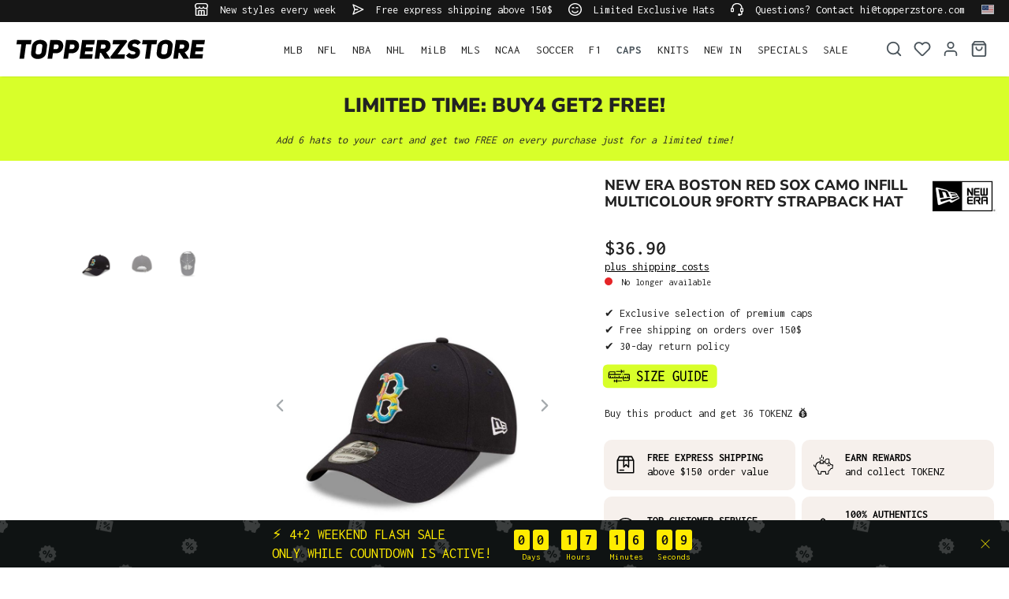

--- FILE ---
content_type: text/html; charset=utf-8
request_url: https://www.google.com/recaptcha/api2/anchor?ar=1&k=6LfGEEoqAAAAAGTQfUR29UTKug79u0hEaE3Dwh7O&co=aHR0cHM6Ly93d3cudG9wcGVyenN0b3JlLmNvbTo0NDM.&hl=en&v=PoyoqOPhxBO7pBk68S4YbpHZ&size=invisible&anchor-ms=20000&execute-ms=30000&cb=luji8i31cdce
body_size: 48541
content:
<!DOCTYPE HTML><html dir="ltr" lang="en"><head><meta http-equiv="Content-Type" content="text/html; charset=UTF-8">
<meta http-equiv="X-UA-Compatible" content="IE=edge">
<title>reCAPTCHA</title>
<style type="text/css">
/* cyrillic-ext */
@font-face {
  font-family: 'Roboto';
  font-style: normal;
  font-weight: 400;
  font-stretch: 100%;
  src: url(//fonts.gstatic.com/s/roboto/v48/KFO7CnqEu92Fr1ME7kSn66aGLdTylUAMa3GUBHMdazTgWw.woff2) format('woff2');
  unicode-range: U+0460-052F, U+1C80-1C8A, U+20B4, U+2DE0-2DFF, U+A640-A69F, U+FE2E-FE2F;
}
/* cyrillic */
@font-face {
  font-family: 'Roboto';
  font-style: normal;
  font-weight: 400;
  font-stretch: 100%;
  src: url(//fonts.gstatic.com/s/roboto/v48/KFO7CnqEu92Fr1ME7kSn66aGLdTylUAMa3iUBHMdazTgWw.woff2) format('woff2');
  unicode-range: U+0301, U+0400-045F, U+0490-0491, U+04B0-04B1, U+2116;
}
/* greek-ext */
@font-face {
  font-family: 'Roboto';
  font-style: normal;
  font-weight: 400;
  font-stretch: 100%;
  src: url(//fonts.gstatic.com/s/roboto/v48/KFO7CnqEu92Fr1ME7kSn66aGLdTylUAMa3CUBHMdazTgWw.woff2) format('woff2');
  unicode-range: U+1F00-1FFF;
}
/* greek */
@font-face {
  font-family: 'Roboto';
  font-style: normal;
  font-weight: 400;
  font-stretch: 100%;
  src: url(//fonts.gstatic.com/s/roboto/v48/KFO7CnqEu92Fr1ME7kSn66aGLdTylUAMa3-UBHMdazTgWw.woff2) format('woff2');
  unicode-range: U+0370-0377, U+037A-037F, U+0384-038A, U+038C, U+038E-03A1, U+03A3-03FF;
}
/* math */
@font-face {
  font-family: 'Roboto';
  font-style: normal;
  font-weight: 400;
  font-stretch: 100%;
  src: url(//fonts.gstatic.com/s/roboto/v48/KFO7CnqEu92Fr1ME7kSn66aGLdTylUAMawCUBHMdazTgWw.woff2) format('woff2');
  unicode-range: U+0302-0303, U+0305, U+0307-0308, U+0310, U+0312, U+0315, U+031A, U+0326-0327, U+032C, U+032F-0330, U+0332-0333, U+0338, U+033A, U+0346, U+034D, U+0391-03A1, U+03A3-03A9, U+03B1-03C9, U+03D1, U+03D5-03D6, U+03F0-03F1, U+03F4-03F5, U+2016-2017, U+2034-2038, U+203C, U+2040, U+2043, U+2047, U+2050, U+2057, U+205F, U+2070-2071, U+2074-208E, U+2090-209C, U+20D0-20DC, U+20E1, U+20E5-20EF, U+2100-2112, U+2114-2115, U+2117-2121, U+2123-214F, U+2190, U+2192, U+2194-21AE, U+21B0-21E5, U+21F1-21F2, U+21F4-2211, U+2213-2214, U+2216-22FF, U+2308-230B, U+2310, U+2319, U+231C-2321, U+2336-237A, U+237C, U+2395, U+239B-23B7, U+23D0, U+23DC-23E1, U+2474-2475, U+25AF, U+25B3, U+25B7, U+25BD, U+25C1, U+25CA, U+25CC, U+25FB, U+266D-266F, U+27C0-27FF, U+2900-2AFF, U+2B0E-2B11, U+2B30-2B4C, U+2BFE, U+3030, U+FF5B, U+FF5D, U+1D400-1D7FF, U+1EE00-1EEFF;
}
/* symbols */
@font-face {
  font-family: 'Roboto';
  font-style: normal;
  font-weight: 400;
  font-stretch: 100%;
  src: url(//fonts.gstatic.com/s/roboto/v48/KFO7CnqEu92Fr1ME7kSn66aGLdTylUAMaxKUBHMdazTgWw.woff2) format('woff2');
  unicode-range: U+0001-000C, U+000E-001F, U+007F-009F, U+20DD-20E0, U+20E2-20E4, U+2150-218F, U+2190, U+2192, U+2194-2199, U+21AF, U+21E6-21F0, U+21F3, U+2218-2219, U+2299, U+22C4-22C6, U+2300-243F, U+2440-244A, U+2460-24FF, U+25A0-27BF, U+2800-28FF, U+2921-2922, U+2981, U+29BF, U+29EB, U+2B00-2BFF, U+4DC0-4DFF, U+FFF9-FFFB, U+10140-1018E, U+10190-1019C, U+101A0, U+101D0-101FD, U+102E0-102FB, U+10E60-10E7E, U+1D2C0-1D2D3, U+1D2E0-1D37F, U+1F000-1F0FF, U+1F100-1F1AD, U+1F1E6-1F1FF, U+1F30D-1F30F, U+1F315, U+1F31C, U+1F31E, U+1F320-1F32C, U+1F336, U+1F378, U+1F37D, U+1F382, U+1F393-1F39F, U+1F3A7-1F3A8, U+1F3AC-1F3AF, U+1F3C2, U+1F3C4-1F3C6, U+1F3CA-1F3CE, U+1F3D4-1F3E0, U+1F3ED, U+1F3F1-1F3F3, U+1F3F5-1F3F7, U+1F408, U+1F415, U+1F41F, U+1F426, U+1F43F, U+1F441-1F442, U+1F444, U+1F446-1F449, U+1F44C-1F44E, U+1F453, U+1F46A, U+1F47D, U+1F4A3, U+1F4B0, U+1F4B3, U+1F4B9, U+1F4BB, U+1F4BF, U+1F4C8-1F4CB, U+1F4D6, U+1F4DA, U+1F4DF, U+1F4E3-1F4E6, U+1F4EA-1F4ED, U+1F4F7, U+1F4F9-1F4FB, U+1F4FD-1F4FE, U+1F503, U+1F507-1F50B, U+1F50D, U+1F512-1F513, U+1F53E-1F54A, U+1F54F-1F5FA, U+1F610, U+1F650-1F67F, U+1F687, U+1F68D, U+1F691, U+1F694, U+1F698, U+1F6AD, U+1F6B2, U+1F6B9-1F6BA, U+1F6BC, U+1F6C6-1F6CF, U+1F6D3-1F6D7, U+1F6E0-1F6EA, U+1F6F0-1F6F3, U+1F6F7-1F6FC, U+1F700-1F7FF, U+1F800-1F80B, U+1F810-1F847, U+1F850-1F859, U+1F860-1F887, U+1F890-1F8AD, U+1F8B0-1F8BB, U+1F8C0-1F8C1, U+1F900-1F90B, U+1F93B, U+1F946, U+1F984, U+1F996, U+1F9E9, U+1FA00-1FA6F, U+1FA70-1FA7C, U+1FA80-1FA89, U+1FA8F-1FAC6, U+1FACE-1FADC, U+1FADF-1FAE9, U+1FAF0-1FAF8, U+1FB00-1FBFF;
}
/* vietnamese */
@font-face {
  font-family: 'Roboto';
  font-style: normal;
  font-weight: 400;
  font-stretch: 100%;
  src: url(//fonts.gstatic.com/s/roboto/v48/KFO7CnqEu92Fr1ME7kSn66aGLdTylUAMa3OUBHMdazTgWw.woff2) format('woff2');
  unicode-range: U+0102-0103, U+0110-0111, U+0128-0129, U+0168-0169, U+01A0-01A1, U+01AF-01B0, U+0300-0301, U+0303-0304, U+0308-0309, U+0323, U+0329, U+1EA0-1EF9, U+20AB;
}
/* latin-ext */
@font-face {
  font-family: 'Roboto';
  font-style: normal;
  font-weight: 400;
  font-stretch: 100%;
  src: url(//fonts.gstatic.com/s/roboto/v48/KFO7CnqEu92Fr1ME7kSn66aGLdTylUAMa3KUBHMdazTgWw.woff2) format('woff2');
  unicode-range: U+0100-02BA, U+02BD-02C5, U+02C7-02CC, U+02CE-02D7, U+02DD-02FF, U+0304, U+0308, U+0329, U+1D00-1DBF, U+1E00-1E9F, U+1EF2-1EFF, U+2020, U+20A0-20AB, U+20AD-20C0, U+2113, U+2C60-2C7F, U+A720-A7FF;
}
/* latin */
@font-face {
  font-family: 'Roboto';
  font-style: normal;
  font-weight: 400;
  font-stretch: 100%;
  src: url(//fonts.gstatic.com/s/roboto/v48/KFO7CnqEu92Fr1ME7kSn66aGLdTylUAMa3yUBHMdazQ.woff2) format('woff2');
  unicode-range: U+0000-00FF, U+0131, U+0152-0153, U+02BB-02BC, U+02C6, U+02DA, U+02DC, U+0304, U+0308, U+0329, U+2000-206F, U+20AC, U+2122, U+2191, U+2193, U+2212, U+2215, U+FEFF, U+FFFD;
}
/* cyrillic-ext */
@font-face {
  font-family: 'Roboto';
  font-style: normal;
  font-weight: 500;
  font-stretch: 100%;
  src: url(//fonts.gstatic.com/s/roboto/v48/KFO7CnqEu92Fr1ME7kSn66aGLdTylUAMa3GUBHMdazTgWw.woff2) format('woff2');
  unicode-range: U+0460-052F, U+1C80-1C8A, U+20B4, U+2DE0-2DFF, U+A640-A69F, U+FE2E-FE2F;
}
/* cyrillic */
@font-face {
  font-family: 'Roboto';
  font-style: normal;
  font-weight: 500;
  font-stretch: 100%;
  src: url(//fonts.gstatic.com/s/roboto/v48/KFO7CnqEu92Fr1ME7kSn66aGLdTylUAMa3iUBHMdazTgWw.woff2) format('woff2');
  unicode-range: U+0301, U+0400-045F, U+0490-0491, U+04B0-04B1, U+2116;
}
/* greek-ext */
@font-face {
  font-family: 'Roboto';
  font-style: normal;
  font-weight: 500;
  font-stretch: 100%;
  src: url(//fonts.gstatic.com/s/roboto/v48/KFO7CnqEu92Fr1ME7kSn66aGLdTylUAMa3CUBHMdazTgWw.woff2) format('woff2');
  unicode-range: U+1F00-1FFF;
}
/* greek */
@font-face {
  font-family: 'Roboto';
  font-style: normal;
  font-weight: 500;
  font-stretch: 100%;
  src: url(//fonts.gstatic.com/s/roboto/v48/KFO7CnqEu92Fr1ME7kSn66aGLdTylUAMa3-UBHMdazTgWw.woff2) format('woff2');
  unicode-range: U+0370-0377, U+037A-037F, U+0384-038A, U+038C, U+038E-03A1, U+03A3-03FF;
}
/* math */
@font-face {
  font-family: 'Roboto';
  font-style: normal;
  font-weight: 500;
  font-stretch: 100%;
  src: url(//fonts.gstatic.com/s/roboto/v48/KFO7CnqEu92Fr1ME7kSn66aGLdTylUAMawCUBHMdazTgWw.woff2) format('woff2');
  unicode-range: U+0302-0303, U+0305, U+0307-0308, U+0310, U+0312, U+0315, U+031A, U+0326-0327, U+032C, U+032F-0330, U+0332-0333, U+0338, U+033A, U+0346, U+034D, U+0391-03A1, U+03A3-03A9, U+03B1-03C9, U+03D1, U+03D5-03D6, U+03F0-03F1, U+03F4-03F5, U+2016-2017, U+2034-2038, U+203C, U+2040, U+2043, U+2047, U+2050, U+2057, U+205F, U+2070-2071, U+2074-208E, U+2090-209C, U+20D0-20DC, U+20E1, U+20E5-20EF, U+2100-2112, U+2114-2115, U+2117-2121, U+2123-214F, U+2190, U+2192, U+2194-21AE, U+21B0-21E5, U+21F1-21F2, U+21F4-2211, U+2213-2214, U+2216-22FF, U+2308-230B, U+2310, U+2319, U+231C-2321, U+2336-237A, U+237C, U+2395, U+239B-23B7, U+23D0, U+23DC-23E1, U+2474-2475, U+25AF, U+25B3, U+25B7, U+25BD, U+25C1, U+25CA, U+25CC, U+25FB, U+266D-266F, U+27C0-27FF, U+2900-2AFF, U+2B0E-2B11, U+2B30-2B4C, U+2BFE, U+3030, U+FF5B, U+FF5D, U+1D400-1D7FF, U+1EE00-1EEFF;
}
/* symbols */
@font-face {
  font-family: 'Roboto';
  font-style: normal;
  font-weight: 500;
  font-stretch: 100%;
  src: url(//fonts.gstatic.com/s/roboto/v48/KFO7CnqEu92Fr1ME7kSn66aGLdTylUAMaxKUBHMdazTgWw.woff2) format('woff2');
  unicode-range: U+0001-000C, U+000E-001F, U+007F-009F, U+20DD-20E0, U+20E2-20E4, U+2150-218F, U+2190, U+2192, U+2194-2199, U+21AF, U+21E6-21F0, U+21F3, U+2218-2219, U+2299, U+22C4-22C6, U+2300-243F, U+2440-244A, U+2460-24FF, U+25A0-27BF, U+2800-28FF, U+2921-2922, U+2981, U+29BF, U+29EB, U+2B00-2BFF, U+4DC0-4DFF, U+FFF9-FFFB, U+10140-1018E, U+10190-1019C, U+101A0, U+101D0-101FD, U+102E0-102FB, U+10E60-10E7E, U+1D2C0-1D2D3, U+1D2E0-1D37F, U+1F000-1F0FF, U+1F100-1F1AD, U+1F1E6-1F1FF, U+1F30D-1F30F, U+1F315, U+1F31C, U+1F31E, U+1F320-1F32C, U+1F336, U+1F378, U+1F37D, U+1F382, U+1F393-1F39F, U+1F3A7-1F3A8, U+1F3AC-1F3AF, U+1F3C2, U+1F3C4-1F3C6, U+1F3CA-1F3CE, U+1F3D4-1F3E0, U+1F3ED, U+1F3F1-1F3F3, U+1F3F5-1F3F7, U+1F408, U+1F415, U+1F41F, U+1F426, U+1F43F, U+1F441-1F442, U+1F444, U+1F446-1F449, U+1F44C-1F44E, U+1F453, U+1F46A, U+1F47D, U+1F4A3, U+1F4B0, U+1F4B3, U+1F4B9, U+1F4BB, U+1F4BF, U+1F4C8-1F4CB, U+1F4D6, U+1F4DA, U+1F4DF, U+1F4E3-1F4E6, U+1F4EA-1F4ED, U+1F4F7, U+1F4F9-1F4FB, U+1F4FD-1F4FE, U+1F503, U+1F507-1F50B, U+1F50D, U+1F512-1F513, U+1F53E-1F54A, U+1F54F-1F5FA, U+1F610, U+1F650-1F67F, U+1F687, U+1F68D, U+1F691, U+1F694, U+1F698, U+1F6AD, U+1F6B2, U+1F6B9-1F6BA, U+1F6BC, U+1F6C6-1F6CF, U+1F6D3-1F6D7, U+1F6E0-1F6EA, U+1F6F0-1F6F3, U+1F6F7-1F6FC, U+1F700-1F7FF, U+1F800-1F80B, U+1F810-1F847, U+1F850-1F859, U+1F860-1F887, U+1F890-1F8AD, U+1F8B0-1F8BB, U+1F8C0-1F8C1, U+1F900-1F90B, U+1F93B, U+1F946, U+1F984, U+1F996, U+1F9E9, U+1FA00-1FA6F, U+1FA70-1FA7C, U+1FA80-1FA89, U+1FA8F-1FAC6, U+1FACE-1FADC, U+1FADF-1FAE9, U+1FAF0-1FAF8, U+1FB00-1FBFF;
}
/* vietnamese */
@font-face {
  font-family: 'Roboto';
  font-style: normal;
  font-weight: 500;
  font-stretch: 100%;
  src: url(//fonts.gstatic.com/s/roboto/v48/KFO7CnqEu92Fr1ME7kSn66aGLdTylUAMa3OUBHMdazTgWw.woff2) format('woff2');
  unicode-range: U+0102-0103, U+0110-0111, U+0128-0129, U+0168-0169, U+01A0-01A1, U+01AF-01B0, U+0300-0301, U+0303-0304, U+0308-0309, U+0323, U+0329, U+1EA0-1EF9, U+20AB;
}
/* latin-ext */
@font-face {
  font-family: 'Roboto';
  font-style: normal;
  font-weight: 500;
  font-stretch: 100%;
  src: url(//fonts.gstatic.com/s/roboto/v48/KFO7CnqEu92Fr1ME7kSn66aGLdTylUAMa3KUBHMdazTgWw.woff2) format('woff2');
  unicode-range: U+0100-02BA, U+02BD-02C5, U+02C7-02CC, U+02CE-02D7, U+02DD-02FF, U+0304, U+0308, U+0329, U+1D00-1DBF, U+1E00-1E9F, U+1EF2-1EFF, U+2020, U+20A0-20AB, U+20AD-20C0, U+2113, U+2C60-2C7F, U+A720-A7FF;
}
/* latin */
@font-face {
  font-family: 'Roboto';
  font-style: normal;
  font-weight: 500;
  font-stretch: 100%;
  src: url(//fonts.gstatic.com/s/roboto/v48/KFO7CnqEu92Fr1ME7kSn66aGLdTylUAMa3yUBHMdazQ.woff2) format('woff2');
  unicode-range: U+0000-00FF, U+0131, U+0152-0153, U+02BB-02BC, U+02C6, U+02DA, U+02DC, U+0304, U+0308, U+0329, U+2000-206F, U+20AC, U+2122, U+2191, U+2193, U+2212, U+2215, U+FEFF, U+FFFD;
}
/* cyrillic-ext */
@font-face {
  font-family: 'Roboto';
  font-style: normal;
  font-weight: 900;
  font-stretch: 100%;
  src: url(//fonts.gstatic.com/s/roboto/v48/KFO7CnqEu92Fr1ME7kSn66aGLdTylUAMa3GUBHMdazTgWw.woff2) format('woff2');
  unicode-range: U+0460-052F, U+1C80-1C8A, U+20B4, U+2DE0-2DFF, U+A640-A69F, U+FE2E-FE2F;
}
/* cyrillic */
@font-face {
  font-family: 'Roboto';
  font-style: normal;
  font-weight: 900;
  font-stretch: 100%;
  src: url(//fonts.gstatic.com/s/roboto/v48/KFO7CnqEu92Fr1ME7kSn66aGLdTylUAMa3iUBHMdazTgWw.woff2) format('woff2');
  unicode-range: U+0301, U+0400-045F, U+0490-0491, U+04B0-04B1, U+2116;
}
/* greek-ext */
@font-face {
  font-family: 'Roboto';
  font-style: normal;
  font-weight: 900;
  font-stretch: 100%;
  src: url(//fonts.gstatic.com/s/roboto/v48/KFO7CnqEu92Fr1ME7kSn66aGLdTylUAMa3CUBHMdazTgWw.woff2) format('woff2');
  unicode-range: U+1F00-1FFF;
}
/* greek */
@font-face {
  font-family: 'Roboto';
  font-style: normal;
  font-weight: 900;
  font-stretch: 100%;
  src: url(//fonts.gstatic.com/s/roboto/v48/KFO7CnqEu92Fr1ME7kSn66aGLdTylUAMa3-UBHMdazTgWw.woff2) format('woff2');
  unicode-range: U+0370-0377, U+037A-037F, U+0384-038A, U+038C, U+038E-03A1, U+03A3-03FF;
}
/* math */
@font-face {
  font-family: 'Roboto';
  font-style: normal;
  font-weight: 900;
  font-stretch: 100%;
  src: url(//fonts.gstatic.com/s/roboto/v48/KFO7CnqEu92Fr1ME7kSn66aGLdTylUAMawCUBHMdazTgWw.woff2) format('woff2');
  unicode-range: U+0302-0303, U+0305, U+0307-0308, U+0310, U+0312, U+0315, U+031A, U+0326-0327, U+032C, U+032F-0330, U+0332-0333, U+0338, U+033A, U+0346, U+034D, U+0391-03A1, U+03A3-03A9, U+03B1-03C9, U+03D1, U+03D5-03D6, U+03F0-03F1, U+03F4-03F5, U+2016-2017, U+2034-2038, U+203C, U+2040, U+2043, U+2047, U+2050, U+2057, U+205F, U+2070-2071, U+2074-208E, U+2090-209C, U+20D0-20DC, U+20E1, U+20E5-20EF, U+2100-2112, U+2114-2115, U+2117-2121, U+2123-214F, U+2190, U+2192, U+2194-21AE, U+21B0-21E5, U+21F1-21F2, U+21F4-2211, U+2213-2214, U+2216-22FF, U+2308-230B, U+2310, U+2319, U+231C-2321, U+2336-237A, U+237C, U+2395, U+239B-23B7, U+23D0, U+23DC-23E1, U+2474-2475, U+25AF, U+25B3, U+25B7, U+25BD, U+25C1, U+25CA, U+25CC, U+25FB, U+266D-266F, U+27C0-27FF, U+2900-2AFF, U+2B0E-2B11, U+2B30-2B4C, U+2BFE, U+3030, U+FF5B, U+FF5D, U+1D400-1D7FF, U+1EE00-1EEFF;
}
/* symbols */
@font-face {
  font-family: 'Roboto';
  font-style: normal;
  font-weight: 900;
  font-stretch: 100%;
  src: url(//fonts.gstatic.com/s/roboto/v48/KFO7CnqEu92Fr1ME7kSn66aGLdTylUAMaxKUBHMdazTgWw.woff2) format('woff2');
  unicode-range: U+0001-000C, U+000E-001F, U+007F-009F, U+20DD-20E0, U+20E2-20E4, U+2150-218F, U+2190, U+2192, U+2194-2199, U+21AF, U+21E6-21F0, U+21F3, U+2218-2219, U+2299, U+22C4-22C6, U+2300-243F, U+2440-244A, U+2460-24FF, U+25A0-27BF, U+2800-28FF, U+2921-2922, U+2981, U+29BF, U+29EB, U+2B00-2BFF, U+4DC0-4DFF, U+FFF9-FFFB, U+10140-1018E, U+10190-1019C, U+101A0, U+101D0-101FD, U+102E0-102FB, U+10E60-10E7E, U+1D2C0-1D2D3, U+1D2E0-1D37F, U+1F000-1F0FF, U+1F100-1F1AD, U+1F1E6-1F1FF, U+1F30D-1F30F, U+1F315, U+1F31C, U+1F31E, U+1F320-1F32C, U+1F336, U+1F378, U+1F37D, U+1F382, U+1F393-1F39F, U+1F3A7-1F3A8, U+1F3AC-1F3AF, U+1F3C2, U+1F3C4-1F3C6, U+1F3CA-1F3CE, U+1F3D4-1F3E0, U+1F3ED, U+1F3F1-1F3F3, U+1F3F5-1F3F7, U+1F408, U+1F415, U+1F41F, U+1F426, U+1F43F, U+1F441-1F442, U+1F444, U+1F446-1F449, U+1F44C-1F44E, U+1F453, U+1F46A, U+1F47D, U+1F4A3, U+1F4B0, U+1F4B3, U+1F4B9, U+1F4BB, U+1F4BF, U+1F4C8-1F4CB, U+1F4D6, U+1F4DA, U+1F4DF, U+1F4E3-1F4E6, U+1F4EA-1F4ED, U+1F4F7, U+1F4F9-1F4FB, U+1F4FD-1F4FE, U+1F503, U+1F507-1F50B, U+1F50D, U+1F512-1F513, U+1F53E-1F54A, U+1F54F-1F5FA, U+1F610, U+1F650-1F67F, U+1F687, U+1F68D, U+1F691, U+1F694, U+1F698, U+1F6AD, U+1F6B2, U+1F6B9-1F6BA, U+1F6BC, U+1F6C6-1F6CF, U+1F6D3-1F6D7, U+1F6E0-1F6EA, U+1F6F0-1F6F3, U+1F6F7-1F6FC, U+1F700-1F7FF, U+1F800-1F80B, U+1F810-1F847, U+1F850-1F859, U+1F860-1F887, U+1F890-1F8AD, U+1F8B0-1F8BB, U+1F8C0-1F8C1, U+1F900-1F90B, U+1F93B, U+1F946, U+1F984, U+1F996, U+1F9E9, U+1FA00-1FA6F, U+1FA70-1FA7C, U+1FA80-1FA89, U+1FA8F-1FAC6, U+1FACE-1FADC, U+1FADF-1FAE9, U+1FAF0-1FAF8, U+1FB00-1FBFF;
}
/* vietnamese */
@font-face {
  font-family: 'Roboto';
  font-style: normal;
  font-weight: 900;
  font-stretch: 100%;
  src: url(//fonts.gstatic.com/s/roboto/v48/KFO7CnqEu92Fr1ME7kSn66aGLdTylUAMa3OUBHMdazTgWw.woff2) format('woff2');
  unicode-range: U+0102-0103, U+0110-0111, U+0128-0129, U+0168-0169, U+01A0-01A1, U+01AF-01B0, U+0300-0301, U+0303-0304, U+0308-0309, U+0323, U+0329, U+1EA0-1EF9, U+20AB;
}
/* latin-ext */
@font-face {
  font-family: 'Roboto';
  font-style: normal;
  font-weight: 900;
  font-stretch: 100%;
  src: url(//fonts.gstatic.com/s/roboto/v48/KFO7CnqEu92Fr1ME7kSn66aGLdTylUAMa3KUBHMdazTgWw.woff2) format('woff2');
  unicode-range: U+0100-02BA, U+02BD-02C5, U+02C7-02CC, U+02CE-02D7, U+02DD-02FF, U+0304, U+0308, U+0329, U+1D00-1DBF, U+1E00-1E9F, U+1EF2-1EFF, U+2020, U+20A0-20AB, U+20AD-20C0, U+2113, U+2C60-2C7F, U+A720-A7FF;
}
/* latin */
@font-face {
  font-family: 'Roboto';
  font-style: normal;
  font-weight: 900;
  font-stretch: 100%;
  src: url(//fonts.gstatic.com/s/roboto/v48/KFO7CnqEu92Fr1ME7kSn66aGLdTylUAMa3yUBHMdazQ.woff2) format('woff2');
  unicode-range: U+0000-00FF, U+0131, U+0152-0153, U+02BB-02BC, U+02C6, U+02DA, U+02DC, U+0304, U+0308, U+0329, U+2000-206F, U+20AC, U+2122, U+2191, U+2193, U+2212, U+2215, U+FEFF, U+FFFD;
}

</style>
<link rel="stylesheet" type="text/css" href="https://www.gstatic.com/recaptcha/releases/PoyoqOPhxBO7pBk68S4YbpHZ/styles__ltr.css">
<script nonce="kl34O82in08NcsXM2ftRhw" type="text/javascript">window['__recaptcha_api'] = 'https://www.google.com/recaptcha/api2/';</script>
<script type="text/javascript" src="https://www.gstatic.com/recaptcha/releases/PoyoqOPhxBO7pBk68S4YbpHZ/recaptcha__en.js" nonce="kl34O82in08NcsXM2ftRhw">
      
    </script></head>
<body><div id="rc-anchor-alert" class="rc-anchor-alert"></div>
<input type="hidden" id="recaptcha-token" value="[base64]">
<script type="text/javascript" nonce="kl34O82in08NcsXM2ftRhw">
      recaptcha.anchor.Main.init("[\x22ainput\x22,[\x22bgdata\x22,\x22\x22,\[base64]/[base64]/[base64]/[base64]/cjw8ejpyPj4+eil9Y2F0Y2gobCl7dGhyb3cgbDt9fSxIPWZ1bmN0aW9uKHcsdCx6KXtpZih3PT0xOTR8fHc9PTIwOCl0LnZbd10/dC52W3ddLmNvbmNhdCh6KTp0LnZbd109b2Yoeix0KTtlbHNle2lmKHQuYkImJnchPTMxNylyZXR1cm47dz09NjZ8fHc9PTEyMnx8dz09NDcwfHx3PT00NHx8dz09NDE2fHx3PT0zOTd8fHc9PTQyMXx8dz09Njh8fHc9PTcwfHx3PT0xODQ/[base64]/[base64]/[base64]/bmV3IGRbVl0oSlswXSk6cD09Mj9uZXcgZFtWXShKWzBdLEpbMV0pOnA9PTM/bmV3IGRbVl0oSlswXSxKWzFdLEpbMl0pOnA9PTQ/[base64]/[base64]/[base64]/[base64]\x22,\[base64]\\u003d\\u003d\x22,\x22w5bCtkLCp8OjJsOCHsOtRC7CqsKOUsKJM19GwrNOw4rDtE3DncOQw75QwrIFdW16w4TDpMOow6/[base64]/[base64]/[base64]/DoMOBw77DtXY6JcOaaW/DvjA3w4bCvEV9w6VsBHzCpxvCpHTCucONc8OCFcOKesOAdRRXEG07wpNtDsKTw6nCnmIgw68Cw5LDlMKfTsKFw5Z3w5vDgx3CozwDByLDtVXCpQsFw6lqw6J8VGvCosOWw4jCgMK0w7MRw7jDmcOQw7pIwpICU8OwJcO8CcKtTsOgw73CqMO0w7/Dl8KdEkAjICdUwqLDosKhMUrChWhfF8O0GcODw6LCo8K9NsOLVMKMwrLDocOSwo3Du8OVKx9Bw7hGwokdKMOYP8OYfMOGw79sKsK9O0nCvF3DlMKiwq8EXHTCujDDo8KifsOKWsOADsOow4B3HsKjTSAkSw/DqnrDksKyw7lgHmXDuiZnXiR6XSglJcOuwpvCm8OpXsOWcVQ9Nm3CtcOjS8OhHMKMwrQtR8O8wpRjBcKuwrkcLQsCCS8vXFkXd8OXMlHCnG/CjA07w4pnwrPCssOsGGg7w7JVZcKawo/[base64]/Dr8OvZWE+fD/DkhjDssOew4YDwo7Dv8KQwpkhw58Uw4rCnxjDgMKGVULCvkTCjXYmw73DuMKow5NLY8KPw6XCq306w5LClsKGwoU5w43CpXVmLMOCHRDDocK5DMOjw5QAw6gYMl7Do8KkDTPCnVFUwopvYMKwwp/[base64]/ChsKgwq3DrDt0wovDqMKbBRpnw6DDi3YJw6/[base64]/ClUAjKMKaw7DCicObw502QUHClcKCacOUJR/DmSzDuGfCucKwAhzDuCzClE7DtMKawoLCuVM1J1AGXwcpQ8KVX8Kew5TCimXDsnYnw63Cv1psA3PDpALDv8O/wqbCtnk2RMONwohXw5tRwqrDiMKWw5cwYcOTDwAWwqJ6w6bCosKqXS4EGwg2w61iwokJwqzChG7CgMKwwoEDM8K2wrHCqXfCjQvDvsKCaAbDlTRBPR7Dt8KwengPSQvDm8OdfipJYsOVw4NjM8Ovw5/CiBvDtUphw7p4Jmpuw5BCb3zDtSfChy/DrsO7w63CkjIxHFbCqVwMw4nCncK5PW5SAX/DpA4qcsKdwrzCvm7ChSrCpMO7wrTDmTHCqULCnMOYwrHDvsKzU8OLwqRqHHQOR0zCvlDCo3BSw4zDosOvegI6McObworCvHPCjy53wpLDvmxiQMKgA0zDnwzCkMKdc8OaDh/DuMOLUMK2FMKhw7HDii4OBwHDkX0cwohEwq3Di8Kna8K7G8KzMMODw7jDksKPw4t7wrANw4/DizbCiy4YYW5Pw5RMw4DDjj0kclgvCyogwqRofHIMUcOfwoHCsAjCqCgzO8Ozw4J1w7kLw73DpcOrwolMK2jDmsK+B07CsRsqwoZMwoDCv8K/OcKfw5J1wqjCgVpRJ8OfwpzDo33DoRjDucOYw7t9wrVGB3puwoDDkcKaw5PCqTR0w7rDucK7w7lAUmVSwrfDvTnCpiFOw4/Dul/DiTRUw6LDuy/CtWQlw5vCqRfDt8OSdcKufcKawoTCsSnClMO6e8ONfkASwpHDoW7DnsKowrzChcOee8OJwp/CvEtiF8OAw4HDusKjYsONwqXCsMKYQsKCwownw6VXYGs7c8O0RcK3wrF9w5wKwrhgEm1PNz/[base64]/Ch8OARwdrEwc6TsKLfCc/w4PCh3rDoFzChDLCssKhw4TDmlVrUwg8w7nDp2dKwqxyw68ONMO4ZFfDj8KLBMO3wqluMsOkw43CnsO1eD/[base64]/CjlbDqMOTbkNRSkzCgcK3FkZ7YQs5w70GwqXDshHDisKcJMOvaG3Dm8OxMTXDqcOeHl4dw6/Cp0DDrMOMw4nDpMKCwoYyw5LDq8OZZQzDn0XCjXkuwrtpwoXCvAxmw7XCqAHCkhF+w4TDuDY5AsKOw5jCtx3CgSRKwrp8w57CqMKTwoVPH00vEcK7CcO6dcO0wp1GwrzCocKPw4ReIj0bKcK9LyQrAFIcwp7DtTbClB9pbx8ew6LCmj9Vw5/DjW1mw47ChT/[base64]/CuGHDosOmFMKEwqEaKyjCtcOPwqAIfSbDsMKnwrjDh2DCl8KewoXDvMKZKnxLCsOJVALCjMKZw5kfM8Oow7VlwrhBw7DCqMOETGLCkMKdEQo5dsKew6IofQ5OM3/DlEfChiobwrtFwrt0eScbD8Kowo94EybCnA/[base64]/DlFprLcKKbVclUUEtw7oNJcKLw6rDj8ODBwoOw45qdcKIMsOlwpkVRl/CvmsXWcKXVDXDk8OwNcOVwoJ9DsKww4/[base64]/CkXDCm8KpJhViesOeZ8O9T8K7ZQx1wprDnwQhw5InSCbCusOLwpc/[base64]/w5HCnFjDjMONw7pjVBlRwpxVw7HCoHBvwrjDlF5UUjrDtMKeGjpdw5BIwrchw5HCggxlwrbCjsKIPxA5HRZUw5UawpbCuyBjTcO6eHEsw4XCm8OpX8KRGEXCncKRLMKNwpzCrMOmHilSWhEIw5TCgw0WwpbCjsOGwr3Cg8OYFX/DtHNQAXYxwp3CiMKGSzEgwrjCvsKHA2ABU8OMACp+w6gswrVJG8Ofw6dswrrCiTXCosOQFcOpM18YJx0pPcOJw6AOQ8OLw6UMwrcJaUU5wrfDsWwEwrbDn17CucKwE8KawoNLScKDEMObRsO9wrTDt3pnwpTCi8Oswoc+w6TDrsKIw6zCp0DDksO/[base64]/Drk19bjdbwr54wr3Du8KiwpLDmcKLw4vDgMOQdcOmwrnDsn44J8OWZcKgwqVWwozDusKVZB3Cr8KyPSnCrsK4T8OELn1swrzDlF3DsRPDgcOkw7PDqsKVLV5nHcKxw7toXl1hw5/[base64]/w4QoNsKyP1TDjMKXKRTDn8K9LcOwTWLCrnRcPSHCuzTCp0JGAsOyXVd6w7vDvwHCtMO5wowaw6Mnwq3DjsOaw6B2cGbDgMOnw7vDi1XDpsKGUcKuwq/Dn2vCgmbDrsKxw5PDozARFMKuJnjCqz3DtMKqw5HClwhlbGDCjjLDq8OrB8Opw7rDkjrCikzCtD5bw5HCs8KhdG/CpD0nQTbDiMO+ZsKsKnHDrxnDucKGe8KMN8Obw57Dnn0xw5DDgsKnFiUYw5PDvQHDqFoMwppnwo3CpGQ0YV/[base64]/[base64]/DvXfDpRTDp3BUw5rDl8KGwo7DnjBcw6AsVcKXI8OGw7fCvcOFSsKMYsOPwqvDisKxOMOlIcKWAsOtwoPCpMKWw4ITwpTDvi8nw6ZmwpUyw58Owo7DrhfCvR/DosKOwpbCsWAZwozDkMO8HUA7wo/CvUbCoTPDu0fDtGkKwq8pw7Uhw5EPEjhKP2deAsOMAcODwqsjw6/CjGJlDjsBwoTDqcKjOMO4SWwpwqbDtcK9w5rDmcOxwqYTw6zDicOPAsKZw7rCpMOCWRI4w6bCs3PDnB/[base64]/PMKuw7d5JDV5UgRFQMKYc2MsaMOGwocGZHNkw416wp/Dv8KCRsKlw5PDpTfDlsKDNMKNwrQWRsKhw6tpwrYJc8OpdsO5fDzDu2TDrwbClcKRIsKPwq0cJcOpw4wgdMK8McOLZ33DoMO0DifCpwXCtMKbTwLDiCFkwocvwqDCvcKDFyzDuMKMw4VBw6TCtXTDvx/Co8KdeAVmfcOkZMK4wqXCu8KWfsOnKRMyIXgJwrzCgzHCocO9wrLDqMOddcKZVDnCqz0kwrTClcOjwrnDosKlGyvDgHQdwpLCj8K7w6lxYhXDmis2w4JnwrzDlAhgMMOFajfCqMKPwoYlLQdVaMKdwpsqw5HClsOewr44wpnDtzE7w6xKbMO0X8OSw4t/w7DCjMKCwpzDj3EdBVDDlVB0bcOXw5/Cp00bBcOaGcKKwo/CiUhYFSHClcK9KwjDnBwNMcKfw7jCgcKxMEfDr2LCt8KaG8OLDW7DkMONE8OtwrjDuEMUwpXCosOGRsKVb8OWw7/CtSRMGxrDkxjDtTJ0w6s3w7bCusKuJ8KIZcKdwrJVJXVGwrDCqsKnwqbCvcOrwrUBORpZXMOmKcOswrtvWiVGwoVXw5XDp8OCw5wQwp/Duwhuw4/[base64]/CtEvDmkBSwplLwpxbwpPDmCZGwovCgWR2w4/[base64]/DmsKGwqFmw6R2AsOdwo/ChFJ4I8KpwqpNTHjCqQh0w6HDpjzDjsOYBMKIBMKCGsOBw60MwrrCu8OvBMO1wo/CtsOCR3Uuw4cXwq3Dm8O6QcOcwo1cwrHDlsKmwoAke3/[base64]/Dm8Kxw7rDhRXCkDzCs0vCu8KKwovDnzPCl8Kqw5jDusKSeWYEw4slw41vTsKDYjLDqsO9SifDo8K0GVTDgEXDv8KLKMK/VkkIwpPDq2k1w6lfwoI4wovCvCzDnsKhJ8KYw4YLaDMQN8OUdMKrI0nCsX9Lw4hEYn8xw73CucKYQ03CoW3CocOAPkjDpsORew5gP8KNw5fDhhQHw5zChMKnw7DCsAANdsK1UTU4LxoHw79yaxxlB8K1w4FoYH5gVxTDqMK7w7nDmsK+w7ljIB48wrjDj3nCuj/[base64]/DgkvCq8KGwrt/W8KIwqQZFnrDuGHDqGdbcMKpw5EQBMOvDTAQFB5WFgjCoEdoH8OaPMOZwq8hKEhawrcYw5HCnkdlVcOrKsKOISnDqT8TZMKAwovDh8K9PsOuwol3w6zDjH4xP31pCMKQH03CisOVw5QACsO8wo4aMVItw7XDhMOswpvDkcKISsKVw515WcKHw7/[base64]/IBpgFsOTJQPCvcKxw4kywo7CkMK1wp1qwqkpwo7DoHDDgmfCtcOZOcKsDDLCrcKRCBnCl8KxN8Ojw6s8w7M5Wz9Gw4ZmJVvDnMKCwoTCvkZhwoMAMMK/M8OPFMKdwpERDl1yw7nDr8KTAsKhw4/CisOYY31fT8KWw7XDg8ORw7fDnsKEMV3CscO7w5rCgWnCpgLDrgorUQzDosOgwr4eRMKVw5Jfd8OvVMOPw7cxVzDCtBTCnhzDkT/DucKGJ03DsSwXw53DlifCo8OVD1NDw7bCvsK4w5Ivw6lnEk11djx+IMKNw5Ftw4oOw5LDn3dpw4gtwrFhwqILwrbDl8K3DcO/[base64]/woMVw5nDlGgPR3TDuHF5OVJtw5RIF0oBwqZ+RwPDksKlPVs7G2Yuw7vDigBlIcKFw4UDwofCrsOILFVZw6XCj2RRw4FkRVLClnE3BMOSw5dyw4fCscOMUcOCTSPDo3htwrbCsMKnZl5Hw6PCuEMhw7HCv1TDgcKrwoYLB8KPwrN/QcOKDhLDsT9gw4FXwr8zwoDCkz7DqMOue0zDu2rCmiXCnCHDn2UBwpglRnvCoWfDuEcOKMOSwrPDtsKBUC7DpERnw4zDl8OhwqYGFGnDusKAQsKPGsOAwoZJOUHCnMKDbzbDpMKGH114EcOWw5vDmkjCnsKdw4jDh3rCrDddw5/CnMKeZMKiw5DCnMO9w7nCh03DojYlAsKBMl3Cv37CiHYHG8KpHzACw613FShOIsObwo7DpsKXU8K2w73DkXE2wowawonCphTDi8OEwqBwwqfDhQ/DkTbDkF9+WMOgIGLCskrDi2DCtcO2wrsKwrnCvcKTFDzDgD5ew55NUsK9MVTDp3cEZm/DicKEDVxCwo05w4h3wq0pw5ZxWMO2V8OKwpszw5ciJcKUL8ODw7Mvw5fDgXhnw5xNwr/[base64]/CmyjDpcKVHSPDpXLDgEhHw6jDvwkTwpg2w5rDrXbDsXJYeFbCqkwMwo/DvEjDkMO0TDnDhEREwrh8DFvCvMKKw7Bfw7XDvxNqLgIOwosVecOWOVfDsMOpw6AVR8KZSsKTwohdwrxowp4dw7PDgsKyQxrChB/Cu8ODUcKcw6Ihw4XCksOaw5bDvQnCnAHDtT0yEsKFwrU/wqIOw4xFIcOiWcOkwqLCkcOwQyHCsl/DlsOsw7vCqWXCj8KfwoJCwohuwq8mwpxRcsOZAknCo8ObXmITAcKAw65VQVwhw4A3wpzDjm5FKMOlwq06woRtN8OTeMOTwp3DhsKjOHHCpH3CqV7DhsOGMsKrwps/DyXCrTjChsO+wrDCk8KiwqLCnUvCqMOxwqPDjMOswqjCsMO/DMKKf0V/OCXCs8Osw4XDqQVvWw5+LsOJOyIXwprDtQXCi8O3wqjDqcOHw7zDgDvDp10Sw53CqTTDlWMFw4bCjsKiW8Kvw4HDi8OKw4YXwodYw5PCjgMKwpVew4V7YsKQwrDDhcO/N8Kqw4/Cg0rCj8KzwpvCrsKJWEzCm8Odw7sSw6F8w5F5woUGw5zDiArCksKuw5LDksKrwprDn8OAwrZ6wqTDiiXCjFQawp/DiS3Cg8OuJg5DECvDuFrDtTYIL1Fhw4fCn8OJwoHDucKAH8O3Azwsw4t4w4Bsw4LDssKFw4VYF8OkTlI1KsONw78/w6s4YwRvw6kqVsOMw70HwpXCkMKXw4YZwqzDrcOhQsOsJsKlRMKkw5vDtMOWwrk2ahMEKRIZCcOGw7jDkMKGwrHCjMObw75BwrErF20mUyzCngl6w4IKM8OswpjCiwXCn8KURB/Dn8Oyw63CnMKLIcOXwrTDhsOHw4jClmDCo2MwwozCsMOXwqQXw6A6w57CqMK5w5wQDcK9P8KpT8Ojw67CuFBZQlhfwrTCqW4Cw4HCgsO6w7s/[base64]/CvcO/UFrDjTXDtxRzwrY2w41NKRI+wq/[base64]/esKyw6jDscODw4HCosKPDsOwecOsw6PCsVARwpbDhQ/DhMOofmnDmgknGMOZB8O1wqvCnXYHdsKWdsO+wpJ8F8O1Xi5wRRzDlVsSwpTDnMO9w7ImwrhCH1ZiWwzChE7CpcK9w4N/BXFVwqbCuBXDr08dSU9YLsOqwrFrUAkvQsKdw6HDuMOUCMKgw5kjQ3YpLsKqw4gaGcKiw5XDt8OTG8KzcC5nwrHDrXTDkcOVAybCqMKbWWE2w7zDmH7DvxvDnHwQwq1Awo4Zw7dcwrTCvSfCgS3DlwhYw7o6w78Rw4/DhMKTwqnCnMOnPFjDgMOzWxQrw6BxwrpGwpNKw4FVKzd5w5PDlcODw43Cn8KdwoVBJVF+wqxGZV3CmMOZwqrCi8Kgw7gFwpU0H1UOJnh9IX4Lw5powrXDlsKbwq7ChBLDk8Kqw43CgGd5w5h2wpRDw4/Dl3nDo8Kaw77DocOmw4TCoV49RcKoC8KowoR/[base64]/DnMK8OcKDF8OkwpHDihY1ZANfwo7DpsOywo9Gw6HDg0/CsVbDoV4Dwp3Crm/DgSrCoH4cw5YILypGwojDuGjCu8Opw4zDpTfCjMOAV8OJOcK6w4NcQmEaw79ewrQ/Ui/DuXnCrnTDni7CgDXCrsKzCcOBw5UwwqPCik7DlMK0wrxTwovDvcOoFyFDKMKcbMKGw51awr9Ow644ORXDsBHDjMO8WQLCvcKgeEtKw5tyacKvwrEmw5FrWnMdw4fDvzrCpyTDocO5AsOYJGLDuGp6WsKmwr/Dj8Oxw7XDmy1CBijDn0LCqsOiw6nDvi3CggfCrsK/GyPDrlrDqnjDtSTDjGbDgMKpwrRcQsKme2/Cll9qRh/CisKFw6cowp0BQMOowq1WwpLDoMOaw6EJwpzDi8KEw7LClD7DnBkOwpHDijHCmQIdRXZGXFMbwrlMQsOKwr9Yw4RLw4TDsAXDi2xVHgtdw5/CgMO7LAsAwqrDvMK3wpLCrcOFfALCtcOBYHXCjAzDm2DDlMOow4/Cig5Vw60mDTZHO8OHLnHCiXB+W3bDqMKcwovClMKeYCDDnsOzw4gwY8K1w5DDpsOCw4nDsMKvaMOSwodRw7E9w6TClMK0wpzDmcKPwrHDtcOTwpLCk2d+DFjCocOSX8KnNE80wq5WwpPDh8Kkw7jDqm/Cr8K3w4fChA5yDBAHKFHDon7DvsO1wpl6wpkRF8KLwpTCmMOZwpk4w5B3w7swwq1XwqNgLsOeCMKiDMONccKPw5ctIsOtUMOIwobDiQfCusOsJ3PChMOvw59CwqVuWEhJDCLDh31uwojCp8OKYnkEwqHCpQfDsggSdMKLfUFYYiM9A8Kqf2tdPsOdcMOWWl7DscOQWH/DmsKTwqxTP2XCnsKnw7LDvVbDsm/DlElewr3CjMKxK8OId8KeeXvDhsO6TMOrwp/[base64]/DnVA+wobCn3zDl8OiL1Fkw7FNNMOAw497JcOmScKRBcKnwrPCisO6wrsGA8OTwqgpMkbCjCYCZ33DkSgWbcKZOcOEAAMNw41xwo3DpsO8RcOXw5DCjsO6esOSLMOXWMOhw6rDszXDpUUYZg5/[base64]/[base64]/CghjDmBLCisOOSRJBw6AxwoFyT8KeXxzCrcOSw57CsSrClURXwo3DvkXDiALCsSBOw7XDk8OkwqMKw5UBYsKuHHrCssKeMsOEwr/DjE40wq/Do8KzDxJYcMOzJ3sLRcKefUHCgMOOw5PDrmITF1AtwpnCsMKDw7YzwrvDqlLDsiN9w4/DvTlOw65VbhExMxjCr8OswozCisOvw7tsFAnCrXhbwrU1U8KpMsK5w4/CmxY2WgLCuVjDql8nw68fw6PDlh0lazpYJcKMwop/w5ZewoIPw7jDoRzDshLCisK+wq/DtzoNQ8K/wrXDsT0NYsO/w4DDhMKbw5vDqH3Cp28KVMO5IcKtJ8Kjw7XDusKuKyNYwpTCjMOZeEYxEcKwIG/CjTsTw4B6cFM4SMOKNVrDo3XDiMOIG8ObWy3ChVwgcMOiX8OTw6LCoFY2WsOiwrHDtsKUw4fDkmJpwq1VGcOtw701K2bDuyBzGGNLw58EwoUaYMOkGTlWM8KUIhfDlFoQOcKFw593w4LCvcOhTMKMwqrDsMOlwr81Nx7CksK4wpLCgk/CvU4GwqEKw49Aw7rDglrCkcOkWcKfw6kaUMKVY8KnwrVMBcOAw7Fnw4zDl8K5w4LCmgLChWZOXsO5wrA6BhzCvMKUEsK8fMORVT05MV/Cn8OOVDIIacOVRsOrw4dzMk/DkVQWBhhrwp9Bw4AgW8O9WcOlw7bDig/CvlgzfG7Dv3jDiMOlBMKVT0YZwo4BXTrCt2JLwqsUw5fDj8KYNWjCs2/Di8KnZMKcSsOGwrgwRcO4IsKhe2fCoC99AcO2wpLCjwIQw47DocO6dcKvTMKsFG1Rw7Uow6Zvw6tfPyEjU03ChQbCucOGKCc5w7zCv8Oowq7CsDZ2w7YrwpXDjE/DkhsCwqPCisO7JMOfKsKDw5xiJsKnwrMsw6DCpMO3cUcqVcO7c8K6wonDgyFlw7duw6nCglHDoQw2XMKQwqMMwo0fKWDDlsOYQGzDmnJ/[base64]/w5lPNTbDlsOOUWTCmsKKLWpbdwLDpVnCtWJGw5EpU8Kde8Ovw7jClcKsLg/DkMKDwpXCgsKSw4pwwrt9Q8KKwpjCsMKdw5/DvmjCtMKEOSB4Tm7DnMOCw6E7CzU+wp/Dln1lb8KOw6VNeMKGQhPCsRDCiWbCgREXFBPDmMOpwrhVIsO9ERDCpsK8EFBLwp7DosKjwp7Dg2HCmmdcw5wzWMKNOMOQYx8Nw4XCgx3DhsOXCibDsilvwo3Do8KGwqAmKsOEWXLCksKobT/CsS1IW8O8YsKzwoTDnMKBSsObNMOHI3Z2wqDCusKMwpjDkMKiJXvDkMOSw58vF8KdwqPCtcKnw4pgSRLCiMKbUQVgaRjCgMOKw5HCicKCHkguVcOIO8OPwoEjw58dOlHDnsOswp0iw4nClXvDmknDs8KpZsK0fDodOcKDwqV/wprCgwPDt8OXI8OEQUjCkcO/[base64]/CnMOhwqDDvlbDosOnNlQ/wohlw700bcOMwop7REzCgh54w6QAXcOfIXfCs2PCtTbCjV4ZKcKYDcKgTMOBJcOcasO/w4w7LXAyFTPCocKgPRTCo8KGw5XDs07Ci8O8w5EjTCnDlzPCiE1/w5J5WMKBHsOWwrNODGkPacKRwr9+P8KYTTHDuX/DjEYuIwseXcOnwoJuXMOuwqNNwqU2w7PCimIqwqVRAkDDlsOrY8O4OizDh0lFJkDDlW3CpsOsDMOfCz8ibV/DvMOmw4nDgQ7CmjQfw7/CuzzCksKAwrXCqMOUSsONw57Du8KkShUNMcKow6zCp01vw63DqUPDtsOjCnXDg2hgZko3w4PCv3XCj8Kiwp/DkWZ6wo4jw7BBwqkjLR/DhBLDncK8w6bDtcKJbsKbTCJIOjfDiMKxJxHDvXtVwobCllxnw7oQG3BIXjVSwpzCuMKsDBM6wrnCp3NIw7IcwpvCksOzZjfDncKSwoTCjXLDsTFew6/CvMK9DMKPwrnCgsOMw4x+wrxIbcOpMMKHecOlw5XCnsKLw5HDmEzCuR7CrcO7CsKYw43CpsK9fMOJwo4CRhbCtxvDnmt9wrvCmhRnw5DDgMOQJMOOV8OpNh/DoUHCvMOEDsO/wqFzw5rCqcKuwpXCrzRrKsOcLQHCsnTCpwPCoWrCuiwhw7YcRsK4w5bDnMOvwoYMXljDpmVGKgTDpsOheMK/TjRYw547XcOgUMOCwpfCnsKpFyrDjsK9wqvDlS59wp3CnsOHNMOoVcOHWhDCucOqS8OzNQ8fw4sLwqzDkcOZPsOCacOPwqTDvHjCr1cVw6DDmxnDqSVAwr/CjjUjw7J+X2U5w5gPw755GmXDnzHDpcK4w7DCnzjCrcOgC8ODOGBXSMKFH8OWwpfDq1zCucKPI8KkDWHCuMKrwqbCs8K/[base64]/CkQbCsMObwpXDl3vCtsKSEwXCscOdw4gKZirCtmHDrF7DoyjCogcSw4PDqzhzTjE0csKRdUcEXRvDiMKEZHkRcMO3FsO+w7k/w4VIcMKrOWtwwovCl8KoGTzDnsK4CcK6w4J9wrwKfg9FwqrDqA/DmjExw7ANw5Ikc8Kuwp5KahrCkcKmYhYQw7/DssKtw7/DpcOCwozDunvDsBPCjlHDiEzDpsOvVGLCjlUpDMK9w78pw73Cm2rCiMOvYyXCpkfDp8OvB8O1MsKzwqvCrXYYwroAwqEWBMKQwrcPw63DuUnDo8KlMU3CtgALWsOaCXbDoBA4PmFrS8KVwp/CkMOlw7tQdFrCkMKKUCBWw5EvEgvDgXjDlsKKBMKDH8OkYMKWwq7CpTzDt1bDo8KFw6Vaw54gO8KzwoXDsg/DnWrDnFvDun/DmSvCnHTDlSI0b1bDpz1ZThpAEsKwZTPDucOUwrHDpcKAwrxMw512w57DikHCmkFPa8KVGh8waT/Dk8KgOBXDr8KKwpbDiBYEKlvCg8OqwrUIecOYwrstw6hxPcK3R0s+b8OlwqhYTVU/[base64]/Ck1nCvQDDnsKEw6lMcMKpQ8Kkwqo4GBLChG/CqHwww6FYFyfCg8K7w4fDuyMqByRhwqFFwrhdwrZkIz7Dp0fDpHlQwql/wrs6w4x6wonDk3vDhcKkwpDDs8K2fWM6wozDr0rDvsOSwrXCiz/DvGkCSTtswqrDlkzDuT5gccO5JsOdwrY8JMOsw6DCiMKfBsKUBmR2GBAidcKadsK6wq5/BlDCssO1w78jMycZw74XDBXCsFvCinl/w4PChcKHMAjCoxgDZcK/[base64]/[base64]/CjBM9w4PCtsKmW1U+TMKqwpAsw6gOKiHDk8KyTMK7bEHCr3HDucKbw4RsLHY+c0lHw7FlwoxXwrfDksKDw7zCtBrCiAFJUcKbw4g/[base64]/CuHtnw5bCmHLDosK0eMKMIcOFwogtCcKwJ8OQw7I1b8OLw7DDrcKXaEchw7BILMOLwpBtw4B+wq7DuxDCm3zChcK0wrHCosKrwo3Cgy7CtsK3w63CvcOLMcO9VUpSJkBDK1vDrHQPw6LCrVbCusOPZiVUcsOcFBLDkyHCu1/[base64]/CmsK1SV/[base64]/M8OUwonDsMKbbcOIworDgRM0wpXClkh+LMORwqbCmcONNMKOLMOQw5A2esKNw4daecOjwp7DgDrCmsKwOFvCv8KSaMO/N8KGw6HDssOSZznDpMOmw4PCtsOcb8OjwrDDosOAw7JowpMkPTAUw5lfaVUoRTrDgWDDoMO5E8KHZcO1w5sIW8ORMsKXw4gmw7zCl8K0w5XDvwLDj8OIXMKzfhNiZAPDncOABMKaw7/[base64]/MirDncKBwo/[base64]/aD3DnlzClcOlwrzDpsOAwq1vElHDsMOYCk/DixRoH15xKMKbQ8KSfsK6w7zClxTDoMOCw7XDmEg3BwR3wrvDucONNcKqbcKTw7FkwrXCtcKEUsKDwpMfwpLDqg4UMiRdw7XCtmEBFcKqw6oUw4HCn8ONRBIBKMO1HXbCqmbDg8KwLcOcHkTCvMOdwoPClR/CqMKfQCEIw41ue0jCk1olwph9eMK8w5dgVMOgcxrDinxow7d5wrfDu19nwqIOKMOaCQ3CuA3CkUlXJxBzwrlzwoXCiE5hwrdcw6V/B3HCq8OVPsO9wrrCuHUGeSp9CUHDiMOqw5TDmcKyw6Z+fsOlK0VxwovDqi1Cw5zDs8KHSzHDpsKawq0HZH/CsxYRw5QiwoDDnHpoQsOQQkg2w5FGTsOYwpw8wqUda8OCQsOmw54nDgfDl3XCn8OWDMOZB8OQAcKXwoXDlMKbwq8/w4TDq1sIw7bDqR7CuXNuw54QN8KlLS/ChsK/w4DDrMOofcKQe8KUG2kxw6tqwo4WFsOSw4PDrjbDunlabcKjGsOmw7XCvcO1wq/Du8OqwoXClcOcbMOwJl0yLcKxcWHClsOwwqoIIzxPKXHDhcOrw4/[base64]/Djg7DoMOdw43DicOAwoUbwo5fPsOTwrkQwo1IXsO0wr4ebcKXw75YdsKwwrVlwrdiw5HDiR3DmR7Coi/[base64]/w5HDsm52w6kBw7RyR0fCklsJw7LDmsOBNMKnw49gFwx0YUHDv8KCCEjCrcOyLlVdwqfCpkhJw4rDpMOLVsONw5nDscO0UWwzKcOswqVvXsOIcGkMEcO5w5LDicOpw7rCq8KAE8KSwokoAsKcwo7CmgjDjsO3bnHDji0fwqBdwrfCmcOIwplVb03DpMOfNjJxAXx+wq/[base64]/DlyfCtl/DlXRlfCYsOk/ClMKKGMOCBHxsDU7DjzR0Dz4sw6A5YgjDpysXOQXCqCFGw45bwqxFFsOsSsOFwovDg8OXScK0w609H3YTesKZwonDm8OEwp1uw7ILw4PDqMKVZcOlwr8DV8K+w7wAw7fCosOhw5NHXsK/KsO8JMOfw5xZw5Rvw5FBw4nClwA9w5LCjMK/w5xKL8KsDiDClMKcVzrCvVrDlMK/wqfDrSw3w57CnsObVcKqYcOcw5Eaanh1w5nDqsOxwrA7QGXDq8K9wqrCtWc/w77DhsOhdF/DrsO/JzjCrsOzcDzDrlwdwqvCoRfDqmVJwrxAZsKjIBl5woHDmcKJw6XDnsKvw4bDm0hdKcK6w7nCjcK/EmJ2w7rCsWcJw63DglYKw7fChsODTkDDnnPDjsK1eFttw6rCmcOxw7Vywp/DgcOMwqh9wqnCo8Kzaw57USANLsKpw57Dun1ow7sUOGXDosOqVMKjEMOmAhxRwp3ChiNgw6/ClDPDicK1w6pzaMK8wrlhW8OlX8KRwplSwp/[base64]/ClMzw5whwrVcfcK0G8OKDgwhwrTCm8OBwoLCuAk3w4UVw4fDpsKwwooFEcOEw4TCujLDj1XDn8Kyw7JAY8KMwqsrwqzCkcKBwqnCnyLChBA/ccOmwpBzZ8K8NMKkFRBWdytkw5XDqsK3bHA3W8OnwocBw4gbw4AaIxZleDRKIcKDZMOvwpbDg8KBwo3Cl2TDpMOVNcKnBcO7PcKsw4nDi8Kww4zCuzzCuSIlN3s2TU3DtMOrRcOxAsOQPsO6wqNmOSZ2UW/CoyfCgE5YwqDDoCZQZcKBwqLDkcKnwpx0wodMwoTDs8KOw6DCmMODEcOJw5HDk8O3wqs5bSrCusKxw7fCvcOyLn/Du8O/woDDn8KoATbDowIOwoJ9G8O/wpTDsSN9w6UPRMOAS2AobGl8wpbDtHspK8OrSMKHKkxvU0JlBMOEw4bCrsKUXcKveglFDyLCog8wWGjCq8OZwqXDvF/DqlHDsMONwrbChRbDnQLCjMOmOcKTb8K5wqjCqMOmP8K/[base64]/CmcOuPcKkwpItwqdtJUMTwpYdFcK3w6YoFmwEwo4owoTDrUfCsMKRFXoxw6LCqnBKKMOpwofDmsOFwrvCnFzCssKFZBROwrbDnUJWEMOSwo5hwqXCpsOWw4hCw5JHwrbDslISUWjDisOCNlUXw6/[base64]/w5vCiQjDhHXDqEMJRsKIWmx8aUZ5SsK/NsOxw7LCqnjCt8KUw6gcw5XDlDDCjcKIe8OhE8OIcnNdLGUFw6Y8SXLCrMKob2szw4HCt31YG8O8flPDrSvDq2kPesOtOR/Dj8OJwofDgEEfwpbDoxlzM8OscFMlR3nCrsKqwqFNXzXClsOUw6zCh8K4w7ANw5LDvMOMw4vDlk3DnMKww5jDvBnCmcKdw77Du8OgPEbDksKzDcOdwokyXMK7O8OGHMKIBnkNwr8TfsO/HEDCkHPDjVPChcO3TD/[base64]/DpgHCrT0cwqnDrwYRwqzCscKPwqxUwoZLBXXDlcK5woAIDXQ+UcKnwpDDksKAe8OmHcK3wrwxN8ONwpLDh8KmECl0w4nCrH8TchYiw6fCtMOjKcOAbT/Cm0xZwqJJAU3Cq8OMw7xHYThICsOuwowUeMKTc8KBwpFuwoRtZjjCpXFZwozCmMKOMXwSw4k3wrA4Z8K/w7vCjUbDicOOcsO/worCsilvIB/[base64]/DpsKQw50qJMK1VBQOw70tAcK7w7wiw6l2eMO+w4JYw4MbwqbCt8OkCSnDjTvDn8O6w5bClH5mG8KBw7fDsjk9LlrDoTo7w4o0K8Obw4dEAUTCnMK7Dxpww4knYcOXwonClsKcRcKyF8KMwrnDosO9QQluw6saZMOUN8KDwozDjWjDqMOaw7PCnjI/b8OvNxzCqCAVw75rci1IwrbCq09Aw7/CpMOfw78xXcKMwq7DgMK4OsOqwpvDksOAw6zCjS/Clm9KRmjCtcKPI35fwq7DicKGwrdBw4bDlMOFwqTClFBVUmRMwrY6wp/Dnw4nw4w4w78Iw7TDr8OrXMKDLsORwpzCr8K7wpvCo3t7w7nCjsOSaTMMKsKdHzDDoCvCoT/CgsKQesOqw5fDjcOQeHnCncKHw44NIMK9w43Dv0bCmsKqNHrDu0vCkCfDnjTDicOawqlMwrXCh2vCgnEjwpg5wolID8KPV8OAw5BOw7tpwp/[base64]/w6xiw7LDnkdSGMOBwrVuw7oCMC0vw4jDugnDgcKSwq/CnRjDqsKuw4fCtcOKEHpFZhcXOnJcKMOnw7LCh8Ouw4xXcQcGCMOTwpNgWg7DuH1nP0DDsnoObHA0w5rDusKWUG5Fw6xEwoZkwqTDvgbDq8O/[base64]/CgFFrSMOtw5rDvcKsw7LDmCNQC2jChMOHVixqfcK5Ey/ClHLCnMOpdGHCnj0eJGrDujrCiMO5wrHDk8ObclXCkCBKwoHDuz9Hw7LCvsK/w7F8woLDoSN8bxrDssOew4FtNsOnwo3DgBLDhcODXwrCgXpywoXCgsKqwrljwrYYKMObKTlWXMKmwqAKNMOHWcKgwobCh8OYwqzDt1VKZcK8ScKuAzvCuWMSwo8jwrNYcMO9wpHDnx/CgnopbsKxQMO+wqQJNjUHPCR3SMK4wqbDky/DqsKFw47ChCJbeiYxWEtkw7cCwp/CnlFtw5fDrBrCoxbDl8OpL8KnMcKqwowaayLDnsOyDErCj8KDwpvDihTCtm8gwq/[base64]/[base64]/DkDzCvFrDtcOFBS0NdcOawovCvnfCixfDqsKVw63CtcOEwosUw6FqOCnDvAXCombDpAPDmQLCnMOuOcK4Z8Kww53DrX8LQmLCocOLwrBpw5ZUfj7CkgcxHxB8w4FkARZFw44Tw4fDj8OXw5cGY8KKwr1iLkFMXnzCr8KbNsOMB8O7cnx6wrV5KMKPc3hDwqRJw5Mfw6/CvcOswp0oZRrDqsKVw6/DmAxCDXFSacKtEmLDvcOGwqNmfsKEWU0OUMORVMObwo8RCXhzeMOmWDbDkD/[base64]/wr9qRMO1AMO/TcOUf8OCL8OEw4PCohk\\u003d\x22],null,[\x22conf\x22,null,\x226LfGEEoqAAAAAGTQfUR29UTKug79u0hEaE3Dwh7O\x22,0,null,null,null,1,[21,125,63,73,95,87,41,43,42,83,102,105,109,121],[1017145,855],0,null,null,null,null,0,null,0,null,700,1,null,0,\[base64]/76lBhn6iwkZoQoZnOKMAhk\\u003d\x22,0,0,null,null,1,null,0,0,null,null,null,0],\x22https://www.topperzstore.com:443\x22,null,[3,1,1],null,null,null,1,3600,[\x22https://www.google.com/intl/en/policies/privacy/\x22,\x22https://www.google.com/intl/en/policies/terms/\x22],\x22B4m7wNAGmwTae0YXlS9IQfkBwp7s0gNQqL8DsHfzw/k\\u003d\x22,1,0,null,1,1768750960696,0,0,[47],null,[178,62,127],\x22RC-hvjc1_dnDF87Ug\x22,null,null,null,null,null,\x220dAFcWeA6Cj_KIgXkY9IDNmWtZk1d3QaqZPLE4mlslxk7ARbIdu8W75BvXTIh8cDVJqqAx7LlmuPyeyJ253_y-2Q6KlfvifZgj1A\x22,1768833760579]");
    </script></body></html>

--- FILE ---
content_type: image/svg+xml
request_url: https://www.topperzstore.com/media/89/8b/f9/1722860049/st.-louis-cardinals-logo.svg?1722860049
body_size: 9812
content:
<?xml version="1.0" encoding="UTF-8" standalone="no"?>
<svg xmlns:rdf="http://www.w3.org/1999/02/22-rdf-syntax-ns#" xmlns="http://www.w3.org/2000/svg" xml:space="preserve" height="143.18" viewBox="0 0 150 143.18028" width="150" version="1.1" xmlns:cc="http://creativecommons.org/ns#" xmlns:xlink="http://www.w3.org/1999/xlink" xmlns:dc="http://purl.org/dc/elements/1.1/"><g transform="matrix(1.25 0 0 -1.25 -18.759 421.63)"><g><path d="m39.739 231.99c-3.8178-0.68795-7.7642-1.396-11.139 0.27425-2.4078 1.19-4.3431 4.467-4.405 7.4574-0.05423 2.71 0.30524 5.5268 1.2845 8.494 0.27735-0.29595 0.61668-0.46328 0.95445-0.58569 0.75303-0.27425 1.8407-0.26185 2.7471 0.0449 1.4038 0.47103 2.7688 0.93276 4.1045 1.3868-0.07747-0.0775-0.15184-0.14875-0.22777-0.23397-2.8463-3.198-4.0316-6.9786-3.3127-10.47-0.4106-0.24946-0.98079-0.56245-1.5897-0.85219 0 0-1.5711-0.74838-1.647-0.78866l-0.42609-0.25566v-0.49737c-0.0015-0.49892-0.0015-0.49892 1.8996-1.6408 0.0062-0.006 0.79021-0.51751 1.221-1.4162l0.50667-1.0598 1.1745 0.0294c1.0738 0.0263 1.9259 0.60893 2.4543 1.0738 1.8159-0.79486 3.7357-0.60893 5.4184 0.52681 1.4239-0.84754 2.9021-1.0149 3.6675-1.0381-0.90487-0.13171-1.8051-0.29285-2.6852-0.44934m66.933 19.748h-4.8048l-0.0403-0.15339c-0.62907 0.10071-1.317 0.0868-2.0313-0.0465-2.6635-0.50047-4.7025-2.1119-6.111-4.7971 0.15804 1.3991-0.0031 2.4884-0.66471 3.3328-0.76697 0.97924-1.8469 1.5262-3.1252 1.582-0.46638 0.0202-0.9529-0.031-1.4503-0.14409l0.03564 0.15184h-7.1537l0.0046 0.0139h-0.95445c1.2953 0.63527 2.1909 1.96 2.1909 3.4971 0 2.1475-1.7478 3.8953-3.8953 3.8953-1.6393 0-3.0415-1.018-3.6164-2.4543l1.08 4.2284-8.3809-3.3049-1.3712-6.001c-2.9083 0.41989-4.873-1.1078-6.111-2.6356 0.22002 0.40285 0.56709 1.0397 0.53765 0.99318l0.85064 1.3635-8.2616 0.003 0.23087 0.87853h-6.6548s-1.2457-5.0016-1.8144-6.7772c0.28974 1.2845 1.4642 6.3078 1.4642 6.3078h-5.7298c12.228 4.2346 20.857 7.4481 25.718 9.5832 2.2715 0.99784 13.692 5.1503 17.515 6.5278 2.885 1.0381 6.3635 2.242 10.336 3.5792 2.6294-4.0037 9.3632-14.188 13.4-19.638-0.251 0.0139-0.61822 0.0139-1.1915 0.0139m-27.118 25.694 0.50976-0.22002-3.7589-3.6195c-1.503 0-2.0158-1.4983-2.0158-1.4983l-2.6898-0.75147c-0.1224 0.1224-0.77472 0.17818-0.77472 0.17818l3.3685 2.9253c2.7611 0.85219 5.361 2.9858 5.361 2.9858m3.2507-1.2396 3.2492-1.0954-4.5089-1.1388s-0.36567 0.24482-0.85219 0.28355l2.1119 1.9507zm48.623-37.081c-0.87079 0.4354-1.8004 0.68176-2.7766 0.73909-0.0883 1.255-0.49582 2.4744-0.84599 3.4955-0.14875 0.44314-0.29285 0.86149-0.38426 1.2101-0.43849 1.6548-0.55625 2.3288-0.16424 3.4026 0.83669 2.287-2.0762 3.6009-3.2275 4.1215 0 0-0.35637 0.16114-0.35482 0.16114-0.33932 0.15494-0.53455 0.0806-1.0505-0.11931-0.41834-0.16269-0.90022-0.48807-1.5355-1.0707 0.52836 0.86769 0.86769 1.9585 0.95601 3.1144 0.34087 0.24791 0.65851 0.63837 0.91571 1.1543 0.86924 1.7307 0.90642 4.6111-1.5851 7.5024-1.0102 1.1745-8.1066 7.3211-14.349 12.67l-0.0232 0.0201c2.194 0.70809 5.5532 1.7896 5.5253 1.7818 0.47103 0.12705 1.2287 0.47722 1.9244-0.15185 0.61668-0.59808 1.8221-0.81655 2.8649-0.0821 1.8082 1.2721 0.80571 4.0688 0.43539 5.1116-0.65076 1.833-1.5696 2.5225-2.2265 2.7797-0.63527 0.24946-1.3108 0.2634-1.8919-0.0465-0.90487-0.48187-1.1249-1.2581-1.2287-1.8903-0.11621-0.6864-1.2132-0.84754-3.164-1.3387 0 0-6.6874-1.8252-7.163-1.96l-0.0356 0.0294-1.6192 1.3759c-0.31454 0.52216-0.93586 1.4534-1.6672 2.0484-0.1286 2.0917-1.7524 4.5817-3.0834 5.5981-0.06972 1.4565-1.2364 3.5637-2.4806 4.3322-5.5857 9.856-10.575 16.182-15.245 19.326l-0.15339 0.10382c-0.8367 0.56089-0.90797 0.63991-0.93896 1.0768-0.2882 3.8829-1.3279 7.6077-2.648 9.6034 0.52216 0.83825 1.3108 2.3304 1.8547 4.4004 0 0 0.59033 2.2327 0.59033 2.2312l-0.67555-0.44624c0.17044 0.56244 0.34242 1.2349 0.50821 2.0499l0.0155 0.10846c0.04958 0.66936-0.40285 0.92037-0.54385 0.98235-0.05733 0.0263-0.11311 0.0387-0.16889 0.0511 0.04958 0.74063-0.02479 1.6331-0.40905 2.6185l-0.51751 1.3325-0.956-1.0629c-1.9554-2.177-4.9303-3.3111-7.555-4.3136-0.60118-0.22932-1.1698-0.44779-1.709-0.66936-4.2811-1.7695-6.9291-3.6644-9.4252-9.0193-0.05888-0.0511-0.12396-0.10536-0.19523-0.16579-1.1342-0.95291-3.4971-2.9377-4.8342-6.8702l-0.22157-0.65231 0.57949-0.37341c1.3774-0.88008 2.868-1.5014 4.749-2.1599-7.0608-15.784 6.3806-25.149 17.628-30.885-0.65076-1.1977-1.1729-2.3195-1.3108-3.6396l-5.0403-5.3115c-0.48342-0.12705-1.3991-0.42764-1.9321-0.99474-0.18128-0.19213-0.35017-0.45398-0.50666-0.77471-0.13945-0.031-0.26186-0.0558-0.36877-0.0775-3.15-0.63217-8.1841-1.7834-21.543-5.4943-1.9321 1.7726-5.1472 2.9083-8.3112 2.9083-5.0109 0-8.2476-2.6929-11.565-6.7354-4.7893-5.8352-10.2-21.811-3.0307-30.267 1.2256-1.4456 5.8352-6.111 13.736-5.5067 2.1134 0.16114 3.697 0.51131 5.093 0.8181 2.758 0.60893 4.0177 0.88628 6.7648-0.9591l1.097-0.73908 1.0381 0.8212c1.5649 1.2364 4.2222 0.8212 6.362 0.32383l4.1463-0.96685-2.1739 3.6598c-2.9005 4.8823-7.0112 5.5826-11.156 5.2216 2.3334 0.65076 3.8829 2.7239 5.0124 5.1798-0.1503-1.6176 0.1286-3.3375 1.6579-4.4236 2.4636-1.7509 5.5516-0.98234 7.8355 0.43075 1.08-0.92192 2.5302-1.4611 3.8658-1.4022 1.1605 0.0217 2.1568 0.25101 3.0896 0.70499 0.61822-0.43694 1.3093-0.69725 2.0654-0.77162 1.2519-0.12086 2.5938 0.28355 3.9929 1.1977 0.72824-0.72823 1.6827-1.128 2.7688-1.1326 0.50666-0.002 1.035 0.0666 1.5696 0.19987l-0.05423-0.19987h7.5427l1.0133 3.7078c0.08987-0.73134 0.30989-1.4332 0.73443-2.0468 0.47103-0.67865 1.3821-1.5154 3.0601-1.6548 1.7973-0.14874 3.9511 0.52681 5.6895 1.7478 1.8888-1.8593 4.2718-2.163 7.1042-0.89248 0.55935-0.48187 1.5246-1.0505 2.9765-0.85064 0.99474 0.0651 1.9957 0.48962 3.0384 1.2767 0.85839-0.85064 1.9647-1.3062 3.2042-1.2876 2.0391 0.031 3.7527 1.2504 5.0992 2.5054 1.4828-1.5169 3.731-3.0632 7.1832-2.4806 0.59498 0.10226 1.083 0.23241 1.5154 0.34862 1.1419 0.30524 1.2876 0.34398 2.1986-0.42609l2.6945-2.2823 0.28045 3.4475c0.0527 0.17354 0.42764 1.2194 2.256 2.4249l2.6278 1.7323-2.8138 1.4053z" fill="#fff"/><path d="m81.687 255.17c0 1.6625-1.3527 3.0168-3.0152 3.0168s-3.0168-1.3542-3.0168-3.0168c0-1.6625 1.3542-3.0152 3.0168-3.0152 1.6625 0 3.0152 1.3527 3.0152 3.0152m49.347-16.85c-1.1838 0.59188-2.3396 0.70344-3.2538 0.64921 0.10846 1.3883-0.38581 2.8448-0.8088 4.0874-0.15495 0.45864-0.30214 0.89093-0.40286 1.2705-0.43384 1.6424-0.63836 2.5612-0.1379 3.9278 0.5547 1.52-1.7323 2.5519-2.7084 2.9951l-0.41525 0.18593c-0.002 0.002-0.36721-0.13945-0.36721-0.13945-1.2736-0.49272-3.8751-3.5885-8.5389-9.5073-0.54695-0.69569-1.1016-1.4007-1.5463-1.9554 0.2882 1.3124 1.2225 5.5594 1.6718 7.5984 1.7974-0.16424 3.1825 0.97459 3.5188 2.6883 1.4921-0.36877 3.1469 1.8252 3.1469 4.6158 0.78557-0.0527 3.0292 3.4289-0.48342 7.5086-1.0707 1.2426-9.6096 8.6009-15.454 13.598l-0.0201 0.0202 7.0639 2.2761c0.43695 0.11775 1.2396 0.30524 1.6331 0.2727 0.25566-0.0217 0.80106-0.39356 1.0676-0.6864 0.25721-0.25101 0.96685-0.56555 1.7989 0.0403 1.1264 0.81965 0.61048 2.7363 0.12396 4.1076-0.53765 1.5184-1.2086 2.1738-1.6935 2.3644-0.39666 0.15495-0.85529 0.19988-1.2969-0.0279-1.0118-0.52371-0.54385-1.6222-1.0986-2.0406 0 0-0.16114-0.48962-3.3096-1.2566l-7.2343-2.0561-0.42454-0.1193-0.0341 0.0294c-1.2876 1.0954-2.0871 1.7726-2.0871 1.7726-0.50821 0.86923-1.2256 1.8159-1.8655 2.1708 0.14565 2.1274-2.0143 5.0837-3.1175 5.5966 0.30214 0.93431-0.96375 3.5838-2.2095 4.1354-3.9774 7.0453-9.371 15.395-15.096 19.25-0.91417 0.61512-1.4084 0.89247-1.4782 1.8454-0.32073 4.3508-1.5541 8.1035-2.8386 9.6452 0.47258 0.66626 1.4441 2.2622 2.0731 4.6452 0 0-0.73133-0.48343-1.2907-0.66161 0.30059 0.34397 1.0397 1.1869 1.7013 4.4484 0.02944 0.39355-0.30524-0.34398-1.0986-0.80106 0.13015 0.57174 0.80416 2.0902 0.03564 4.0673-2.5628-2.8494-6.6657-4.0006-9.5833-5.2061-4.4298-1.8299-6.7462-3.7388-9.0472-8.7512-0.815-0.73443-3.4909-2.603-4.9117-6.7741 1.4162-0.90642 2.9563-1.5262 5.141-2.273 0 0 0.01704-0.70034 0.02944-0.77937-6.6393-14.507 4.3074-23.547 17.944-30.361-0.87853-1.5789-1.599-2.8355-1.678-4.4004l-5.4246-5.719s-1.2364-0.25411-1.7509-0.80261c-0.22622-0.24171-0.40905-0.64147-0.52216-0.93586-0.31918-0.0713-0.59653-0.1317-0.8212-0.17663-3.3034-0.66316-8.6211-1.9027-21.973-5.6136-0.04493 0.0465-0.08832 0.0992-0.1348 0.14565-1.7416 1.7385-4.8497 2.8649-7.9192 2.8649-4.6669 0-7.727-2.5643-10.886-6.4131-4.6313-5.6446-9.9024-21.046-3.04-29.14 1.1574-1.365 5.5144-5.7716 12.997-5.1999 2.053 0.15804 3.604 0.49892 4.9721 0.80106 2.8277 0.62442 4.3849 0.96684 7.445-1.0893l0.56554-0.37961 0.53456 0.423c1.8578 1.4689 4.7754 1.0335 7.1057 0.48962l2.1382-0.49737-1.1218 1.8857c-3.6427 6.1311-9.2749 5.1193-14.723 4.1401-3.9573-0.71119-8.0493-1.4456-11.684 0.35173-2.7208 1.3449-4.8249 4.8838-4.8947 8.229-0.06663 3.2956 0.67865 6.9554 1.8221 10.104 0.89867-1.1574 2.0422-1.7818 3.0756-1.5092 0.13945 0.0372 0.2665 0.0868 0.39046 0.14255 0.09916 0.0139 0.19988 0.0341 0.29594 0.0666 18.523 6.2396 31.093 10.801 37.358 13.551 2.2947 1.0071 13.742 5.1705 17.571 6.5495 3.3917 1.2225 7.239 2.5426 10.998 3.8039 2.2606-3.4522 11.176-16.991 15.05-21.884-0.76387-4.4996-2.0917-9.8575-4.3446-11.243-0.0945-0.0604-0.21072-0.1348-0.31144-0.19678 0.48963 2.6263 2.1057 9.5693 2.3598 10.612l0.28045 1.1574-5.313 0.002-0.0899-0.35017c-0.6895 0.2758-1.5417 0.34397-2.5023 0.16424-4.1122-0.77317-6.6083-4.5631-7.4156-11.264-0.0155-0.1193-0.02944-0.24326-0.04338-0.34087-0.80261-0.92192-1.4332-1.1001-1.6223-1.0288-0.06817 0.0248-0.08057 0.17509-0.07592 0.26186 0.02634 0.79176 0.45863 2.2854 0.87853 3.7279 1.0629 3.6722 1.6842 6.1807 0.65076 7.5024-0.60428 0.77162-1.4596 1.2008-2.4729 1.2442-0.88938 0.0387-1.8035-0.22467-2.634-0.63992l0.1503 0.64767h-5.5113l-0.15494-0.74528c-0.62597-3.0384-2.4528-9.4717-3.7062-10.941-0.24791-0.28975-0.73598-0.46948-1.0753-0.51751 0.34552 1.6625 1.9074 7.4218 2.916 11.03l0.33158 1.1869h-5.5888l-0.16424-0.72978c-0.01859-0.0806-1.8407-8.1702-3.2616-10.649-0.4106-0.71274-0.79176-0.90952-0.93586-0.86458-0.09606 0.0294-0.18748 0.18128-0.17354 0.37651 0.13945 1.895 3.1934 14.134 4.357 18.691l0.45244 1.7726-6.348-2.5039-1.4611-6.4023c-0.18903 0.0635-0.39976 0.1193-0.63837 0.15804-4.0843 0.68795-6.0738-3.0369-6.8222-4.4391-0.9591-1.7942-1.9259-4.7475-2.0158-7.0949-0.59188-0.69724-1.3139-1.2287-1.5572-1.1962-0.20452 0.0263-0.25721 0.0992-0.30369 0.19058-0.77317 1.52 1.6486 7.2854 3.6164 10.894l0.75148 1.3836-7.82-0.002 0.23087 0.87853h-4.8156l-0.16734-0.72358c-0.98234-4.2176-2.741-9.746-4.2873-11.918-0.18593-0.2603-0.34707-0.3982-0.45708-0.46483 0.09607 0.99939 1.3279 6.5727 2.4837 11.489l0.27115 1.1497h-5.5036l-0.23396-0.89402c-1.7834 0.65851-4.1199 0.52991-6.0645-1.6564-2.8355-3.1872-3.9015-6.9058-2.9734-10.28-0.41215-0.30989-1.3201-0.8305-2.2095-1.2519l-1.5696-0.74683 1.4906-0.89712c0.0046-0.005 0.99164-0.62443 1.5432-1.7788l0.26186-0.54695 0.60428 0.0155c1.0087 0.0248 1.7973 0.72049 2.3087 1.255 1.8469-1.0443 3.8705-0.84754 5.5594 0.53765 1.5262-1.1311 3.3204-1.2318 3.8953-1.2318 4.7211 0 6.5278 6.2504 7.8448 10.817 0.17664 0.60738 0.34398 1.1869 0.50667 1.7106h1.8082c-0.11156-0.27115-0.22777-0.5516-0.34707-0.8398-0.52681-1.2628-1.1218-2.696-1.582-4.0905-0.50976-1.5541-1.7075-5.1906 0.5423-6.7881 2.2172-1.5742 5.2278-0.73753 7.428 0.8336 1.0459-1.19 2.5783-1.6935 3.7481-1.6424 1.2272 0.0233 2.2482 0.30059 3.2011 0.87543 0.59188-0.55004 1.2798-0.86923 2.0561-0.94515 1.4503-0.141 2.9036 0.61977 4.0704 1.5107 0.58569-0.91882 1.4875-1.4363 2.6092-1.441 0.92811-0.005 1.9089 0.25876 2.8634 0.73908l-0.20143-0.73908h5.7221l1.8516 6.7788c1.0722 4.3167 2.1444 4.8172 2.3505 4.8761 0.09142 0.0248 0.16579 0.002 0.21692-0.0279-0.0046-0.282-0.24016-1.0025-0.45244-1.6502-0.19213-0.58569-0.43074-1.3139-0.67555-2.1863l-0.07127-0.24945c-0.47878-1.6935-1.2814-4.5274-0.07902-6.2597 0.36257-0.52371 1.0738-1.1683 2.4094-1.2783 1.833-0.15339 4.1122 0.6988 5.7205 2.0546 2.2932-2.8107 5.0481-2.1103 7.1785-1.0195 0.58878-0.65232 1.3821-1.2163 2.7394-1.0304 1.1931 0.079 2.2854 0.79951 3.2073 1.6238 0.73288-1.0691 1.8082-1.6502 3.0803-1.6316 2.0654 0.0294 3.7915 1.5092 5.1503 2.8866 1.6594-1.929 3.7233-3.4274 6.9988-2.8742 0.5547 0.0945 1.0242 0.21847 1.4363 0.32848 1.224 0.32848 1.7307 0.46483 2.9935-0.60273l1.3883-1.176 0.14874 1.8113c-0.002-0.009 0.22157 1.4224 2.6418 3.0183l1.3542 0.89092-1.4487 0.72514zm-54.143 34.686c-0.64766-0.12706-0.9622-0.21847-1.4022-0.62597-0.30989-0.2851-0.51906-0.68486-0.63217-0.98235-1.221-0.31763-2.4806-0.63991-3.7032-0.95135-0.2789 0.16424-0.81345 0.38116-1.6409 0.32228-0.07747 0.006-0.29594 0.0449-0.2789 0.27425 0.01549 0.19988 4.5662 4.3198 4.5662 4.3198 1.2721 0.2603 5.9328 2.9687 5.9328 2.9687l1.4255-0.58259-0.10536-0.23397-0.20298-0.36101-3.6908-3.9185c-0.07902-0.0883-0.15494-0.20762-0.26805-0.22931m4.2702 0.048c-0.32073 0.23706-0.66161 0.37496-0.97614 0.37031-1.1822-0.0201-0.78092 0.41061-0.51131 0.71584l3.1639 2.9548s2.4946-1.0366 5.4896-2.0871c-4.3384-1.19-6.6936-1.8268-7.1661-1.9538m-44.92-34.67c-0.01239 0-0.02944 0-0.07282 0.0542-0.06198 0.079-0.57639 0.8398 0.09452 3.5126 0.49427 1.9709 1.221 3.2926 2.0437 3.7202 0.15804 0.0821 0.38116 0.16734 0.69724 0.15494-0.423-3.6691-1.5897-7.4419-2.7626-7.4419m29.15 3.5699c-0.23706-0.9436-0.48032-1.9198-0.6988-2.9238-0.03099-0.14565-0.40905-0.44469-0.93276-0.49427-0.18903-0.0201-0.52991-0.005-0.60428 0.16889-0.47258 1.0908 0.17818 4.6049 1.7075 6.4193 0.44934 0.53455 0.89402 0.80725 1.3248 0.82275 0.01704-0.74373-0.44779-2.5969-0.79641-3.9929m33.11-3.6009c-0.01239 0-0.03099 0-0.07282 0.0573-0.06198 0.0759-0.57484 0.83825 0.09452 3.511 0.50666 2.0127 1.1776 3.2476 1.9988 3.6706 0.27735 0.14254 0.59343 0.18128 0.94205 0.13945-0.48187-3.6985-1.7168-7.3784-2.9625-7.3784m24.103-0.17817c-0.21692-0.21072-0.63217-0.35172-1.0753-0.36102-0.55005-0.0124-1.0598 0.16424-1.3929 0.48652-1.7013 1.5959-1.7013 1.5959-0.88163 2.6604 0.52991 0.6864 0.99319 1.3263 1.4441 1.9461 0.39511 0.5485 0.77162 1.0598 1.145 1.5417 0.13015-0.9529 0.40285-1.8376 0.66006-2.6666 0.5299-1.709 0.79486-2.727 0.10071-3.6071" fill="#14264b"/><path d="m63.333 317.22c-0.28974-0.46793-0.82585-0.76387-1.4146-0.72359-0.84134 0.0589-1.4751 0.78867-1.4177 1.63 0.06043 0.84444 0.79021 1.4782 1.6331 1.4177 0.55625-0.0387 1.0242-0.37186 1.2581-0.83824-1.0521 0.11311-1.2814-0.90332-1.2814-0.90332-0.68175 0.83514 0.19833 1.317 0.19833 1.317-0.58569 0.0775-1.1419-0.37032-1.19-1.0412-0.04648-0.67401 0.46018-1.2566 1.1326-1.3031 0.45398-0.0325 0.84444 0.11621 1.0815 0.44469" fill="#fff"/><path d="m73.621 5.4336c-2.795 2.9304-7.225 3.8865-11.014 5.4804-5.552 2.338-8.436 5.947-9.873 9.434 0.539 0.922 3.909 1.007 4.414 0.707 0.86-0.512 2.026-0.769 2.957-0.231 0.68 0.393 1.048 0.785 1.358 0.992 0.823 0.351 1.972 0.641 2.824 0.44-3.75 3.761-4.182 8.698-3.83 9.533-4.412 0-8.839 5.973-9.646 7.584-4.718 17.77 22.215 29.481 24.888 30.725-1.555 2.485-2.87 4.474-2.754 5.398 0.093 0.738 0.51 0.758 1.369 0.584 1.968-1.11 5.44-2.699 6.665-4.119 0.743-0.86-0.027-2.111-0.391-2.518-0.391-0.441-0.166-0.827 0.734-0.277 0.854 0.722 1.008 1.123 1.278 1.756 0.385 0.916-0.717 1.892-0.717 1.892 3.031 1.37 13.394 5.447 16.603 6.082l-3.478-5.632c-6.318-2.522-15.203-6.33-20.244-8.832-7.815-3.884-20.751-11.97-14.301-24.358 1.884-3.155 2.6-3.218 2.867-2.48 0.018 0.075-0.038 0.287-0.117 0.328-0.12 0.122-0.97 0.94-1.762 2.621-6.062 11.266 6.482 19.341 13.879 22.928 10.709 5.19 20.622 9.188 27.15 11.379 1 0.335 1.91 0.677 2.62 0.879 1.98 0.582-0.57-6.278-3.07-6.983-13.246-3.893-25.997-9.699-29.528-13.185-2.119-0.252-7.775-1.975-8.695-9.637-0.037-0.207-0.027-0.385 0.232-0.444 0.24-0.054 0.338 0.121 0.359 0.227 1.62 6.955 6.359 8.809 8.362 8.857 1.108 0.026 2.853-1.078 2.396-1.345-3.438-1.995-5.37-6.012-5.506-6.428-0.089-0.271 0.012-0.345 0.182-0.436 0.159-0.083 0.343-0.017 0.516 0.25 0.887 1.376 4.15 6.752 8.982 6.899 1.278 0.039 2.684-0.006 2.969-1.15 0 0-4.087-1.884-6.092-5.198-0.07-0.106-0.127-0.308 0.131-0.465 0.263-0.158 0.466 0.113 0.586 0.225 3.902 4.003 7.035 5.629 8.93 5.428 0.766-0.049 1.302-0.597 1.33-0.983 0.102-1.454-1.369-2.344-1.756-2.607-0.056-0.037-0.086-0.169-0.022-0.254 0.058-0.083 0.207-0.126 0.403-0.031 0.765 0.364 2.262 1.44 2.138 3.136-0.023 0.301-0.062 0.501-0.289 0.749 2.214 1.164 5.982 2.662 7.733 3.205-5.371-9.005-11.308-18.472-19.045-23.188-0.208 0.672 0.439 2.202-0.332 1.832-0.535-0.256-1.002-2.485-1.022-3.49-0.101-5.198-1.526-9.533-3.426-12.027-1.051 0.823-2.959 1.24-2.951 1.252 3.806-3.376 4.295-5.745 4.295-5.745-1.11 0.858-3.775 2.041-5.162 2.282 0 0 4.343-2.537 6.086-7.0629 0-0.0387-2.771 2.7189-6.824 3.6349-0.002-0.006 6.735-3.0755 6.611-7.6134zm9.563 47.242c-0.076 0.49-0.224 0.956-0.996 1.304 7.059 4.196 14.595 6.485 16.248 6.963 0.34-0.244-0.522-3.468-2.887-4.306-3.529-1.255-6.469-2.5-8.555-3.809-0.736 0.405-1.829 0.644-3.81-0.152zm-6.967 1.084c-0.082 0.594-1.639 1.472-2.34 1.595 5.076 4.316 22.955 10.973 28.063 12.17 0.82 0.192-0.37-3.485-2.62-4.992-1.644-1.108-11.975-3.497-18.521-8.209-1.104 0.18-2.479 0.222-4.582-0.564zm30.453 19.301c0.21 0.457 0.32 1.049 0.42 1.599 0.9 4.261-2.32 1.901-10.541-0.867 6.591 10.408 16.631 25.779 22.311 32.967 0.32-2.12 0.55-3.98 0.69-5.19l0.12-1.03 1.19-0.46-15.48-19.851h1.38s8.82 11.399 15.22 19.416l4.43-1.733c-6.49-6.866-17.29-18.021-17.29-18.021l1.41 0.037c-0.01-0.113 20.92 21.622 20.92 21.622 1.15 1.29 3.1-3.079-0.04-6.575-1.74-2.778-24.74-21.914-24.74-21.914zm-83.045 17.109c-5.01 0-8.553 2.533-12.703 7.592-5.9713 7.278-11.724 25.598-3.8107 34.928 2.6515 3.13 8.0067 6.64 15.264 6.09 7.935-0.61 10.089-3.59 16.26 0.55 2.905-2.29 7.334-1.42 9.873-0.83-7.257-12.22-21.143 0.46-32.522-5.16-3.943-1.95-6.6762-6.84-6.7692-11.31-0.0949-4.52 0.9942-9.55 2.6522-13.85-0.362-0.67-0.662-1.42-0.875-2.22-0.875-3.32 0.226-6.646 2.174-7.396 0.106-0.05 0.22-0.094 0.344-0.126 1.969-0.57 3.851-1.056 5.658-1.571 0.633-0.563 1.273-1.044 1.912-1.42 2.276-1.33 6.627-1.386 9.168 0.465-1.18 1.387-2.197 3.275-0.527 4.828 1.305 1.26 3.454 0.74 4.338-0.756 1.361-2.316 0.25-4.92-1.362-6.574-1.937-1.935-5.516-3.24-9.074-3.24zm103.68 8.691l-1.26 5.819c1.31 1.56 2.19 2.56 2.4 2.65 2.02 0.9 3.47-3.1 2.69-4.24-0.26-0.39-1.75-2.01-3.83-4.229zm-54.197 0.453l-5.234 2.066-2.111 9.25s-0.019-0.87-1.711-1.16c-3.721-0.62-5.785 2.11-7.301 4.95-1.133 2.12-2.393 5.95-2.393 8.75 0 0-1.834 2.41-3.256 2.23-4.882-0.64 3.264-15.58 3.264-15.58h-9.326l0.291-1.1h-3.576c-0.988 4.25-3.25 12.09-5.545 15.32-1.244 1.75-2.657 1.26-2.697 0.05-0.041-1.24 3.142-14.78 3.142-14.78h-4.5l-0.426 1.63c-1.262-0.81-4.554-2.12-7.476 1.17-3.821 4.29-4.457 8.85-3.311 12.28 0.159 0.65-3.541 2.41-3.541 2.41s1.521 0.91 2.383 2.72c1.418-0.04 2.613-1.99 2.766-1.89 2.184 1.65 4.858 1.63 7.076-0.75 1.352 1.42 3.372 1.94 4.892 1.94 6.063 0 7.888-10.67 9.588-15.66h4.825c-0.705 1.93-2.094 4.9-3.016 7.7-0.967 2.93-1.555 5.88 0.244 7.16 2.762 1.96 6.663 0.17 8.859-1.78 0.922 1.78 2.844 2.64 4.385 2.58 1.699-0.03 2.98-0.47 4.24-1.47 2.35 3.24 5.937 0.77 7.913-1.07 0.344 1.36 1.197 2.53 2.824 2.54 1.925 0.01 3.96-1.06 5.549-2.58l-0.698 2.58h4.729l2.08-7.61c2.291-9.23 5.123-6.78 5.348-6.41 0.524 0.81-0.342 2.36-1.293 5.76-0.661 2.37-2.422 7.91 1.795 8.26 2.415 0.2 5.58-1.29 7.21-3.19 2.405 3.87 5.295 3.76 9.105 1.57 0.83 1.07 1.45 1.83 2.99 1.62 1.77-0.08 3.52-1.82 4.48-2.82 0.54 1.54 1.66 2.85 3.51 2.82 2.57-0.04 4.85-2.44 6.53-4.2 2.26 2.93 4.55 4.86 8.48 4.2 2.75-0.47 3.82-1.65 6.48 0.6 0 0 0.19-2.25 3.83-4.65-2-1-4.02-0.74-5.15-0.39 1.27-2.33-0.43-5.58-1.04-7.86-0.54-2.06-0.9-3.52-0.14-5.61 0.34-0.93-2.39-2.11-2.84-2.31-2.33 0.9-12.31 14.52-13.35 15.39-0.48 0.41-1.62 1.07-0.93-1.93 0 0 5.01-22.722 4.98-22.746l-5.29 2.066c-0.6 5.02-2.17 19.18-6.98 22.14-0.44 0.27-1.9 1.35-2.33 0.5-0.24-0.46 3.11-14.64 3.14-14.79h-4.25l-0.33 1.29c-0.7-1.29-2.47-1.29-3.6-1.08-8.057 1.51-8.185 13.48-8.455 13.89-2.335 2.88-4.437 2.15-4.375 0.38 0.107-3.05 3.783-11.19 2.159-13.27-1.788-2.29-5.471-0.65-7.315 1.33l0.568-2.45h-4.464c-0.642 3.1-2.968 11.95-4.891 14.2-1.013 1.18-3.591 1.53-3.479 0.27 0.128-1.46 3.768-14.49 3.768-14.49h-4.512s-2.318 10.35-4.205 13.64c-1.615 2.82-3.686 1.58-3.566-0.06 0.223-2.99 5.48-23.566 5.48-23.566zm6.467 0.746c-1.437 0-2.601 1.17-2.601 2.6 0 1.44 1.164 2.6 2.601 2.6 1.435 0 2.602-1.16 2.602-2.6 0-1.43-1.167-2.6-2.602-2.6zm46.13 6.24l-1.03 4.74c1.69-0.05 3.39-1.52 2.55-2.78l-1.52-1.96zm9.12 6.58c-1.2 4.83 3.07 8.7 0.54 11.81-1.01 1.05-3.41 1.2-4.77-0.1-2.76-2.59-2.71-2.96-1.22-4.88 2.14-2.78 3.53-5.11 5.45-6.83zm-70.951 0.13c0.238-0.01 0.482 0.01 0.73 0.07 1.383 0.34-0.303 5.1-1.365 10-0.329 1.53-3.428 2.26-4.135 0.62-1.109-2.56 1.202-10.5 4.77-10.69zm-33.809 0.16c0.37 0.02 0.765 0.11 1.186 0.27 0 0-0.967 11.37-4.719 11.37-1.176 0-2.192-1.58-1.103-5.91 0.684-2.74 2.048-5.86 4.636-5.73zm77.98 0.1c0.4 0.03 0.83 0.13 1.3 0.31 0 0-1.14 11.27-4.99 11.27-1.17 0-2.19-1.58-1.1-5.91 0.68-2.74 1.98-5.9 4.79-5.67z" transform="matrix(.8 0 0 -.8 15.008 337.3)" fill="#b72126"/><path d="m51.596 22.049c-3.647 2.237-5.287 6.385-5.287 6.385 3.209-0.686 3.712-1.606 6.154-1.395 0.871 0.076 1.283 0.473 1.976 0.984-1.061-0.24-1.88-0.293-2.773-0.314-1.241-0.029-3.696 0.843-4.943 0.967 0 0 4.09 1.761 5.347 1.947 0 0 2.64 1.038 3.403-2.305 0.414-1.814-0.955-4.439-2.715-3.705-0.018 0.008 0.315-1.911-1.162-2.564zm73.034 45.025c-0.09-0.005-0.18 0.002-0.26 0.018-0.85 0.159-0.88 1.127-0.88 1.127s0.14 0.861-0.83 1.584c-0.48 0.366-1.94 1.008-4.29 1.474l-9.04 2.571 2.75 2.31 9.28-2.992s3.43-0.857 3.43-2.473c0-2.488 1.3 2.247 0.77 3.186 0 0 0.44 0.421 1.2-0.129 0.75-0.55 0.61-2.061-0.14-4.189-0.67-1.865-1.37-2.453-1.99-2.487zm-31.519 11.293l-9.463 2.586c-0.067 0.023-0.143 0.047-0.224 0.074 1.065 1.308 1.613 3.412 0.183 4.807 0.868-0.312 2.008-0.727 2.008-0.727 3.798-1.367 8.38-2.952 13.619-4.714 0 0 0.024-0.007 0.057-0.016-0.114-0.174-0.18-0.275-0.18-0.275-1.845-0.411-3.964-1.055-6-1.735zm-11.756 3.278c-0.36 0.089-0.663 0.148-0.841 0.146-0.57 0.147-7.811 2.025-9.418 2.443 1.679 1.47 1.96 4.476-0.022 6.194 4.064-1.515 8.676-3.195 11.203-4.112l0.51-0.185c0.581-1.062 0.55-3.175-0.523-4.051-0.24-0.196-0.581-0.335-0.909-0.435zm-13.074 3.347c-0.058 0.003-0.121 0.004-0.193 0.004-0.726 0.184-1.317 0.33-1.317 0.33-2.684 0.668-4.557 1.109-5.564 1.311-5.475 1.1-13.784 3.22-26.91 6.867 1.394 1.882 2.245 4.562 0.769 7.076-0.637 1.08-1.768 1.83-3.025 2-1.164 0.16-2.304-0.2-3.113-0.98-0.928-0.86-2.078-2.632-0.399-5.321-0.672-0.288-1.42-0.459-2.185-0.545l-12.717 3.627c-0.064 0.02-0.128 0.034-0.191 0.051-1.631 0.588-2.367 3.498-1.637 6.268 0.751 2.85 2.671 5.03 4.412 4.57 1.737-0.46 2.412-3.32 1.66-6.16-0.288-1.1-0.524-1.84-1.082-2.63 0 0 1.192 0.99 1.754 3.42 0.48 2.08 0.405 3.75-0.178 4.88 22.364-7.55 37.584-13.085 45.233-16.442 0.898-0.395 2.934-1.189 6.05-2.357 0 0 0.313-0.116 0.553-0.205 0.713-1.238 0.853-4.21-0.623-5.252-0.345-0.246-0.865-0.409-1.297-0.512z" transform="matrix(.8 0 0 -.8 15.008 337.3)" fill="#fee60e"/></g></g></svg>


--- FILE ---
content_type: text/plain; charset=utf-8
request_url: https://ip4.tracify.ai/
body_size: -113
content:
3.21.170.80

--- FILE ---
content_type: text/javascript
request_url: https://www.topperzstore.com/theme/5278b6c097b7b28157372bb14f40d16c/js/swag-pay-pal/swag-paypal.funding-eligibility.2342e7.js
body_size: 5896
content:
"use strict";(self.webpackChunk=self.webpackChunk||[]).push([["swag-paypal.funding-eligibility"],{857:t=>{var e=function(t){var e;return!!t&&"object"==typeof t&&"[object RegExp]"!==(e=Object.prototype.toString.call(t))&&"[object Date]"!==e&&t.$$typeof!==r},r="function"==typeof Symbol&&Symbol.for?Symbol.for("react.element"):60103;function n(t,e){return!1!==e.clone&&e.isMergeableObject(t)?a(Array.isArray(t)?[]:{},t,e):t}function i(t,e,r){return t.concat(e).map(function(t){return n(t,r)})}function o(t){return Object.keys(t).concat(Object.getOwnPropertySymbols?Object.getOwnPropertySymbols(t).filter(function(e){return Object.propertyIsEnumerable.call(t,e)}):[])}function s(t,e){try{return e in t}catch(t){return!1}}function a(t,r,l){(l=l||{}).arrayMerge=l.arrayMerge||i,l.isMergeableObject=l.isMergeableObject||e,l.cloneUnlessOtherwiseSpecified=n;var c,d,u=Array.isArray(r);return u!==Array.isArray(t)?n(r,l):u?l.arrayMerge(t,r,l):(d={},(c=l).isMergeableObject(t)&&o(t).forEach(function(e){d[e]=n(t[e],c)}),o(r).forEach(function(e){(!s(t,e)||Object.hasOwnProperty.call(t,e)&&Object.propertyIsEnumerable.call(t,e))&&(s(t,e)&&c.isMergeableObject(r[e])?d[e]=(function(t,e){if(!e.customMerge)return a;var r=e.customMerge(t);return"function"==typeof r?r:a})(e,c)(t[e],r[e],c):d[e]=n(r[e],c))}),d)}a.all=function(t,e){if(!Array.isArray(t))throw Error("first argument should be an array");return t.reduce(function(t,r){return a(t,r,e)},{})},t.exports=a},49:(t,e,r)=>{r.d(e,{Z:()=>i});var n=r(140);class i{static isNode(t){return"object"==typeof t&&null!==t&&(t===document||t===window||t instanceof Node)}static hasAttribute(t,e){if(!i.isNode(t))throw Error("The element must be a valid HTML Node!");return"function"==typeof t.hasAttribute&&t.hasAttribute(e)}static getAttribute(t,e){let r=!(arguments.length>2)||void 0===arguments[2]||arguments[2];if(r&&!1===i.hasAttribute(t,e))throw Error('The required property "'.concat(e,'" does not exist!'));if("function"!=typeof t.getAttribute){if(r)throw Error("This node doesn't support the getAttribute function!");return}return t.getAttribute(e)}static getDataAttribute(t,e){let r=!(arguments.length>2)||void 0===arguments[2]||arguments[2],o=e.replace(/^data(|-)/,""),s=n.Z.toLowerCamelCase(o,"-");if(!i.isNode(t)){if(r)throw Error("The passed node is not a valid HTML Node!");return}if(void 0===t.dataset){if(r)throw Error("This node doesn't support the dataset attribute!");return}let a=t.dataset[s];if(void 0===a){if(r)throw Error('The required data attribute "'.concat(e,'" does not exist on ').concat(t,"!"));return a}return n.Z.parsePrimitive(a)}static querySelector(t,e){let r=!(arguments.length>2)||void 0===arguments[2]||arguments[2];if(r&&!i.isNode(t))throw Error("The parent node is not a valid HTML Node!");let n=t.querySelector(e)||!1;if(r&&!1===n)throw Error('The required element "'.concat(e,'" does not exist in parent node!'));return n}static querySelectorAll(t,e){let r=!(arguments.length>2)||void 0===arguments[2]||arguments[2];if(r&&!i.isNode(t))throw Error("The parent node is not a valid HTML Node!");let n=t.querySelectorAll(e);if(0===n.length&&(n=!1),r&&!1===n)throw Error('At least one item of "'.concat(e,'" must exist in parent node!'));return n}static getFocusableElements(){let t=arguments.length>0&&void 0!==arguments[0]?arguments[0]:document.body;return t.querySelectorAll('\n            input:not([tabindex^="-"]):not([disabled]):not([type="hidden"]),\n            select:not([tabindex^="-"]):not([disabled]),\n            textarea:not([tabindex^="-"]):not([disabled]),\n            button:not([tabindex^="-"]):not([disabled]),\n            a[href]:not([tabindex^="-"]):not([disabled]),\n            [tabindex]:not([tabindex^="-"]):not([disabled])\n        ')}static getFirstFocusableElement(){let t=arguments.length>0&&void 0!==arguments[0]?arguments[0]:document.body;return this.getFocusableElements(t)[0]}static getLastFocusableElement(){let t=arguments.length>0&&void 0!==arguments[0]?arguments[0]:document,e=this.getFocusableElements(t);return e[e.length-1]}}},140:(t,e,r)=>{r.d(e,{Z:()=>n});class n{static ucFirst(t){return t.charAt(0).toUpperCase()+t.slice(1)}static lcFirst(t){return t.charAt(0).toLowerCase()+t.slice(1)}static toDashCase(t){return t.replace(/([A-Z])/g,"-$1").replace(/^-/,"").toLowerCase()}static toLowerCamelCase(t,e){let r=n.toUpperCamelCase(t,e);return n.lcFirst(r)}static toUpperCamelCase(t,e){return e?t.split(e).map(t=>n.ucFirst(t.toLowerCase())).join(""):n.ucFirst(t.toLowerCase())}static parsePrimitive(t){try{return/^\d+(.|,)\d+$/.test(t)&&(t=t.replace(",",".")),JSON.parse(t)}catch(e){return t.toString()}}}},293:(t,e,r)=>{r.d(e,{Z:()=>l});var n=r(857),i=r.n(n),o=r(49),s=r(140);class a{publish(t){let e=arguments.length>1&&void 0!==arguments[1]?arguments[1]:{},r=arguments.length>2&&void 0!==arguments[2]&&arguments[2],n=new CustomEvent(t,{detail:e,cancelable:r});return this.el.dispatchEvent(n),n}subscribe(t,e){let r=arguments.length>2&&void 0!==arguments[2]?arguments[2]:{},n=this,i=t.split("."),o=r.scope?e.bind(r.scope):e;if(r.once&&!0===r.once){let e=o;o=function(r){n.unsubscribe(t),e(r)}}return this.el.addEventListener(i[0],o),this.listeners.push({splitEventName:i,opts:r,cb:o}),!0}unsubscribe(t){let e=t.split(".");return this.listeners=this.listeners.reduce((t,r)=>([...r.splitEventName].sort().toString()===e.sort().toString()?this.el.removeEventListener(r.splitEventName[0],r.cb):t.push(r),t),[]),!0}reset(){return this.listeners.forEach(t=>{this.el.removeEventListener(t.splitEventName[0],t.cb)}),this.listeners=[],!0}get el(){return this._el}set el(t){this._el=t}get listeners(){return this._listeners}set listeners(t){this._listeners=t}constructor(t=document){this._el=t,t.$emitter=this,this._listeners=[]}}class l{init(){throw Error('The "init" method for the plugin "'.concat(this._pluginName,'" is not defined.'))}update(){}_init(){this._initialized||(this.init(),this._initialized=!0)}_update(){this._initialized&&this.update()}_mergeOptions(t){let e=s.Z.toDashCase(this._pluginName),r=o.Z.getDataAttribute(this.el,"data-".concat(e,"-config"),!1),n=o.Z.getAttribute(this.el,"data-".concat(e,"-options"),!1),a=[this.constructor.options,this.options,t];r&&a.push(window.PluginConfigManager.get(this._pluginName,r));try{n&&a.push(JSON.parse(n))}catch(t){throw console.error(this.el),Error('The data attribute "data-'.concat(e,'-options" could not be parsed to json: ').concat(t.message))}return i().all(a.filter(t=>t instanceof Object&&!(t instanceof Array)).map(t=>t||{}))}_registerInstance(){window.PluginManager.getPluginInstancesFromElement(this.el).set(this._pluginName,this),window.PluginManager.getPlugin(this._pluginName,!1).get("instances").push(this)}_getPluginName(t){return t||(t=this.constructor.name),t}constructor(t,e={},r=!1){if(!o.Z.isNode(t))throw Error("There is no valid element given.");this.el=t,this.$emitter=new a(this.el),this._pluginName=this._getPluginName(r),this.options=this._mergeOptions(e),this._initialized=!1,this._registerInstance(),this._init()}}},107:(t,e,r)=>{r.d(e,{Z:()=>n});class n{get(t,e){let r=arguments.length>2&&void 0!==arguments[2]?arguments[2]:"application/json",n=this._createPreparedRequest("GET",t,r);return this._sendRequest(n,null,e)}post(t,e,r){let n=arguments.length>3&&void 0!==arguments[3]?arguments[3]:"application/json";n=this._getContentType(e,n);let i=this._createPreparedRequest("POST",t,n);return this._sendRequest(i,e,r)}delete(t,e,r){let n=arguments.length>3&&void 0!==arguments[3]?arguments[3]:"application/json";n=this._getContentType(e,n);let i=this._createPreparedRequest("DELETE",t,n);return this._sendRequest(i,e,r)}patch(t,e,r){let n=arguments.length>3&&void 0!==arguments[3]?arguments[3]:"application/json";n=this._getContentType(e,n);let i=this._createPreparedRequest("PATCH",t,n);return this._sendRequest(i,e,r)}abort(){if(this._request)return this._request.abort()}setErrorHandlingInternal(t){this._errorHandlingInternal=t}_registerOnLoaded(t,e){e&&(!0===this._errorHandlingInternal?(t.addEventListener("load",()=>{e(t.responseText,t)}),t.addEventListener("abort",()=>{console.warn("the request to ".concat(t.responseURL," was aborted"))}),t.addEventListener("error",()=>{console.warn("the request to ".concat(t.responseURL," failed with status ").concat(t.status))}),t.addEventListener("timeout",()=>{console.warn("the request to ".concat(t.responseURL," timed out"))})):t.addEventListener("loadend",()=>{e(t.responseText,t)}))}_sendRequest(t,e,r){return this._registerOnLoaded(t,r),t.send(e),t}_getContentType(t,e){return t instanceof FormData&&(e=!1),e}_createPreparedRequest(t,e,r){return this._request=new XMLHttpRequest,this._request.open(t,e),this._request.setRequestHeader("X-Requested-With","XMLHttpRequest"),r&&this._request.setRequestHeader("Content-type",r),this._request}constructor(){this._request=null,this._errorHandlingInternal=!1}}},63:(t,e,r)=>{r.r(e),r.d(e,{default:()=>a});var n=r(107),i=r(41);function o(t,e,r){return(o="undefined"!=typeof Reflect&&Reflect.get?Reflect.get:function(t,e,r){var n=function(t,e){for(;!Object.prototype.hasOwnProperty.call(t,e)&&null!==(t=s(t)););return t}(t,e);if(n){var i=Object.getOwnPropertyDescriptor(n,e);return i.get?i.get.call(r||t):i.value}})(t,e,r||t)}function s(t){return(s=Object.setPrototypeOf?Object.getPrototypeOf:function(t){return t.__proto__||Object.getPrototypeOf(t)})(t)}class a extends i.Z{init(){this._client=new n.Z,this.createScript(t=>{this.checkFunding(t)})}checkFunding(t){let e=this.constructor.fundingSources.filter(e=>!t.isFundingEligible(t.FUNDING[e]));try{var r,n;((r=window.ApplePaySession)===null||void 0===r?void 0:r.supportsVersion(4))&&((n=window.ApplePaySession)===null||void 0===n?void 0:n.canMakePayments())||e.push("APPLEPAY")}catch(t){e.push("APPLEPAY")}e.sort().join(",")!==this.options.filteredPaymentMethods.sort().join(",")&&this.updateMethodEligibility(e)}updateMethodEligibility(t){this._client.post(this.options.methodEligibilityUrl,JSON.stringify({paymentMethods:t}),()=>{this.options.filteredPaymentMethods=t})}}a.fundingSources=["CARD","SEPA","VENMO","PAYLATER"],a.options={...o(s(a),"options",a),filteredPaymentMethods:[],methodEligibilityUrl:"",useAlternativePaymentMethods:!0,commit:!1,scriptAwaitVisibility:!0,partOfDomContentLoading:!1}},41:(t,e,r)=>{r.d(e,{Z:()=>u});var n=r(293);function i(t,e){void 0===e&&(e={});var r=document.createElement("script");return r.src=t,Object.keys(e).forEach(function(t){r.setAttribute(t,e[t]),"data-csp-nonce"===t&&r.setAttribute("nonce",e["data-csp-nonce"])}),r}function o(t,e){if("object"!=typeof t||null===t)throw Error("Expected an options object.");var r=t.environment;if(r&&"production"!==r&&"sandbox"!==r)throw Error('The `environment` option must be either "production" or "sandbox".');if(void 0!==e&&"function"!=typeof e)throw Error("Expected PromisePonyfill to be a function.")}"function"==typeof SuppressedError&&SuppressedError;var s=r(828);let a=["card","bancontact","blik","eps","giropay","ideal","mybank","p24","sepa","sofort","venmo"];class l extends n.Z{_init(){this.options.partOfDomContentLoading||"complete"===document.readyState?super._init():window.addEventListener("load",()=>{super._init()})}get scriptOptionsHash(){return JSON.stringify(this.getScriptOptions())}async createScript(t){var e,r,n;(n=(e=l.scriptPromises)[r=this.scriptOptionsHash])!==null&&void 0!==n||(e[r]=this._loadScript());let i=async()=>{t(await l.scriptPromises[this.scriptOptionsHash])};this.options.scriptAwaitVisibility?await this._awaitVisibility(i):await i(),this._createScriptLegacy(t)}async _awaitVisibility(t){let e=new IntersectionObserver(r=>{let[n]=r;n.isIntersecting&&(e.disconnect(),t())},{rootMargin:"200px"});e.observe(this.el)}async _loadScript(){return l.paypal[this.scriptOptionsHash]=await function(t,e){if(void 0===e&&(e=Promise),o(t,e),"undefined"==typeof document)return e.resolve(null);var r,n,s,a,l,c,d,u=(n=t.sdkBaseUrl,s=t.environment,c=(l=Object.keys(a=/*!
 * paypal-js v8.2.0 (2025-01-23T17:26:53.747Z)
 * Copyright 2020-present, PayPal, Inc. All rights reserved.
 *
 * Licensed under the Apache License, Version 2.0 (the "License");
 * you may not use this file except in compliance with the License.
 * You may obtain a copy of the License at
 *
 * http://www.apache.org/licenses/LICENSE-2.0
 *
 * Unless required by applicable law or agreed to in writing, software
 * distributed under the License is distributed on an "AS IS" BASIS,
 * WITHOUT WARRANTIES OR CONDITIONS OF ANY KIND, either express or implied.
 * See the License for the specific language governing permissions and
 * limitations under the License.
 */function(t,e){var r={};for(var n in t)Object.prototype.hasOwnProperty.call(t,n)&&0>e.indexOf(n)&&(r[n]=t[n]);if(null!=t&&"function"==typeof Object.getOwnPropertySymbols)for(var i=0,n=Object.getOwnPropertySymbols(t);i<n.length;i++)0>e.indexOf(n[i])&&Object.prototype.propertyIsEnumerable.call(t,n[i])&&(r[n[i]]=t[n[i]]);return r}(t,["sdkBaseUrl","environment"])).filter(function(t){return void 0!==a[t]&&null!==a[t]&&""!==a[t]}).reduce(function(t,e){var r=a[e].toString();return"data"===(e=e.replace(/[A-Z]+(?![a-z])|[A-Z]/g,function(t,e){return(e?"-":"")+t.toLowerCase()})).substring(0,4)||"crossorigin"===e?t.attributes[e]=r:t.queryParams[e]=r,t},{queryParams:{},attributes:{}})).queryParams,d=l.attributes,c["merchant-id"]&&-1!==c["merchant-id"].indexOf(",")&&(d["data-merchant-id"]=c["merchant-id"],c["merchant-id"]="*"),{url:"".concat(n||("sandbox"===s?"https://www.sandbox.paypal.com/sdk/js":"https://www.paypal.com/sdk/js"),"?").concat((r="",Object.keys(c).forEach(function(t){0!==r.length&&(r+="&"),r+=t+"="+c[t]}),r)),attributes:d}),h=u.url,p=u.attributes,f=p["data-namespace"]||"paypal",g=window[f];return(p["data-js-sdk-library"]||(p["data-js-sdk-library"]="paypal-js"),function(t,e){var r=document.querySelector('script[src="'.concat(t,'"]'));if(null===r)return null;var n=i(t,e),o=r.cloneNode();if(delete o.dataset.uidAuto,Object.keys(o.dataset).length!==Object.keys(n.dataset).length)return null;var s=!0;return Object.keys(o.dataset).forEach(function(t){o.dataset[t]!==n.dataset[t]&&(s=!1)}),s?r:null}(h,p)&&g)?e.resolve(g):(function(t,e){void 0===e&&(e=Promise),o(t,e);var r=t.url,n=t.attributes;if("string"!=typeof r||0===r.length)throw Error("Invalid url.");if(void 0!==n&&"object"!=typeof n)throw Error("Expected attributes to be an object.");return new e(function(t,e){var o,s,a,l,c,d;if("undefined"==typeof document)return t();s=(o={url:r,attributes:n,onSuccess:function(){return t()},onError:function(){return e(Error('The script "'.concat(r,'" failed to load. Check the HTTP status code and response body in DevTools to learn more.')))}}).url,a=o.attributes,l=o.onSuccess,c=o.onError,(d=i(s,a)).onerror=c,d.onload=l,document.head.insertBefore(d,document.head.firstElementChild)})})({url:h,attributes:p},e).then(function(){var t=window[f];if(t)return t;throw Error("The window.".concat(f," global variable is not available."))})}(this.getScriptOptions()),delete window.paypal,l.paypal[this.scriptOptionsHash]}getScriptOptions(){let t={components:"buttons,messages,card-fields,funding-eligibility,applepay,googlepay","client-id":this.options.clientId,commit:!!this.options.commit,locale:this.options.languageIso,currency:this.options.currency,intent:this.options.intent,"enable-funding":"paylater,venmo"};return(this.options.disablePayLater||!1===this.options.showPayLater)&&(t["enable-funding"]="venmo"),!1===this.options.useAlternativePaymentMethods?t["disable-funding"]=a.join(","):this.options.disabledAlternativePaymentMethods.length>0&&(t["disable-funding"]=this.options.disabledAlternativePaymentMethods.join(",")),this.options.merchantPayerId&&(t["merchant-id"]=this.options.merchantPayerId),this.options.clientToken&&(t["data-client-token"]=this.options.clientToken),this.options.userIdToken&&(t["data-user-id-token"]=this.options.userIdToken),this.options.partnerAttributionId&&(t["data-partner-attribution-id"]=this.options.partnerAttributionId),t}callCallbacks(){this.constructor.scriptLoading.callbacks.forEach(t=>{l.scriptPromises[this.scriptOptionsHash].then(e=>t.call(this,e))})}_createScriptLegacy(t){this.constructor.scriptLoading.callbacks.push(t)}}function c(t,e,r){return(c="undefined"!=typeof Reflect&&Reflect.get?Reflect.get:function(t,e,r){var n=function(t,e){for(;!Object.prototype.hasOwnProperty.call(t,e)&&null!==(t=d(t)););return t}(t,e);if(n){var i=Object.getOwnPropertyDescriptor(n,e);return i.get?i.get.call(r||t):i.value}})(t,e,r||t)}function d(t){return(d=Object.setPrototypeOf?Object.getPrototypeOf:function(t){return t.__proto__||Object.getPrototypeOf(t)})(t)}l.scriptLoading=new s.Z,l.options={clientId:"",clientToken:"",merchantPayerId:"",partnerAttributionId:"",currency:"EUR",intent:"capture",commit:!0,languageIso:"en_GB",showPayLater:!0,useAlternativePaymentMethods:!0,disabledAlternativePaymentMethods:[],userIdToken:null,scriptAwaitVisibility:!1,partOfDomContentLoading:!0},l.scriptPromises={},l.paypal={};class u extends l{handleError(t){let e=arguments.length>1&&void 0!==arguments[1]&&arguments[1],r=arguments.length>2&&void 0!==arguments[2]?arguments[2]:void 0;r instanceof Error&&(r=String(r)),r&&"string"!=typeof r&&(r=JSON.stringify(r));let n=this._extractErrorCode(r);if(n&&(t=n),!this.options.handleErrorUrl){console.error("PayPal ".concat(e?"fatal ":"","error occurred: ").concat(t," - ").concat(String(null!=r?r:"")));return}let i=!!this.options.isCheckout;this._client.post(this.options.handleErrorUrl,JSON.stringify({code:t,error:r,fatal:e,isCheckout:i}),()=>{this.onErrorHandled(t,e,r,i)})}onErrorHandled(t,e,r){let n=arguments.length>3&&void 0!==arguments[3]&&arguments[3];n&&(window.scrollTo(0,0),window.location.reload())}onFatalError(){let t=arguments.length>0&&void 0!==arguments[0]?arguments[0]:void 0;this.handleError(this.GENERIC_ERROR,!0,t)}onError(){let t=arguments.length>0&&void 0!==arguments[0]?arguments[0]:void 0;this.handleError(this.GENERIC_ERROR,!1,t)}onCancel(){let t=arguments.length>0&&void 0!==arguments[0]?arguments[0]:void 0;this.handleError(this.USER_CANCELLED,!1,t)}createError(t){let e=arguments.length>1&&void 0!==arguments[1]?arguments[1]:void 0,r=arguments.length>2&&void 0!==arguments[2]?arguments[2]:"",n=this.options.addErrorUrl;if(this.options.accountOrderEditCancelledUrl&&this.options.accountOrderEditFailedUrl){window.location="cancel"===t?this.options.accountOrderEditCancelledUrl:this.options.accountOrderEditFailedUrl;return}e&&"string"!=typeof e&&(e=String(e)),this._client.post(n,JSON.stringify({error:e,type:t}),()=>{if(r){window.location=r;return}window.onbeforeunload=()=>{window.scrollTo(0,0)},window.location.reload()})}_extractErrorCode(t){try{var e;let r=(e=JSON.parse(t))===null||void 0===e?void 0:e.errors;if(!Array.isArray(r))return null;for(let t of r)if("object"==typeof t&&"string"==typeof t.code)return t.code}catch(t){}return null}constructor(...t){super(...t),this.GENERIC_ERROR="SWAG_PAYPAL__GENERIC_ERROR",this.NOT_ELIGIBLE="SWAG_PAYPAL__NOT_ELIGIBLE",this.USER_CANCELLED="SWAG_PAYPAL__USER_CANCELLED",this.BROWSER_UNSUPPORTED="SWAG_PAYPAL__BROWSER_UNSUPPORTED",this.SCRIPT_ERROR="SWAG_PAYPAL__SCRIPT_ERROR",this.SCRIPT_NOT_LOADED="SWAG_PAYPAL__SCRIPT_NOT_LOADED"}}u.options={...c(d(u),"options",u),buttonColor:null,buttonShape:"sharp",buttonSize:"small",createOrderUrl:"",addErrorUrl:"",handleErrorUrl:""}},828:(t,e,r)=>{r.d(e,{Z:()=>n});class n{constructor(){this.loadingScript=!1,this.paypal=null,this.callbacks=[]}}}}]);

--- FILE ---
content_type: image/svg+xml
request_url: https://www.topperzstore.com/media/bc/49/45/1768552730/Utah_Mammoth.svg?ts=1768554255
body_size: 1705
content:
<?xml version="1.0" encoding="UTF-8"?>
<svg id="Calque_2" data-name="Calque 2" xmlns="http://www.w3.org/2000/svg" viewBox="0 0 870.97 639.63">
  <defs>
    <style>
      .cls-1 {
        fill: #010101;
      }

      .cls-2 {
        fill: #6cace4;
      }

      .cls-3 {
        fill: #fff;
      }
    </style>
  </defs>
  <g id="Calque_1-2" data-name="Calque 1">
    <path class="cls-2" d="M870.96,395.79c.64-123.61-128.52-200.57-169.73-213.93,0,0,78.14,113.37,72.38,191.51-2.55,34.46-19.64,45.69-36.86,48-.34-67.8-28.56-124.32-48.42-155.74l15.02-16.33s-31.23-83.1-157.9-183.84l-20.17,13.07L404.03,0l-121.08,78.43-18.84-12.2L0,237.31l152.96,82.41-31.27,20.26,168.13,90.59-30.5,19.76s117.35,65.05,233.62,55.64c10.96,6.83,22.36,13.31,34.07,19.21-58.23,30.49-126.45,13.86-126.45,13.86l-82.84,52.17c212.27,102.72,331.02,17.86,373.42-33.49,96.09-5.12,179.25-50.44,179.83-161.93"/>
    <path class="cls-1" d="M854.05,400.31c0-69.97-48.34-144.64-114.62-183.02,58.78,107.19,66.74,178.38,28.24,208.69-12.06,9.5-30,14.14-50.08,13.96.46-5.88.73-11.82.73-17.79,0-59.97-22.33-114.62-53.68-158.14l16.37-18.03s-34.15-72.43-136.91-157.25l-18.84,12.2-121.24-78.54-121.08,78.43-18.84-12.2L36.84,235.83l152.96,82.41-31.27,20.27,168.14,90.6-29.26,18.95,4.76,2.33c34.36,15.56,110.87,44.32,192.77,36.47,19.01,12.86,40.74,24.71,65.22,33.98-37.51,38.83-106.42,44.71-156.12,36l-49.31,31.94c46.36,21.49,100.04,31.76,146.72,31.76,63.55,0,121.44-19.04,161.75-58.91,6.38-6.31,12.15-13.03,17.41-20.08,100.25-1.33,173.46-52.08,173.46-141.24h0Z"/>
    <path class="cls-3" d="M653.72,391.11s17.16-5.22,34.01-1.29c-.56-3.79-1.22-7.55-1.96-11.29-2.12-8.71-10.88-27.22-49.28-38.41,0,0,13.17-7.54,37.15-2.92-1.36-3.5-2.8-6.98-4.32-10.42-4.41-8.61-18.15-28.08-52.91-30.17,0,0,14.48-8.46,31.78-8.84-6.39-9.82-13.29-19.09-20.58-27.68l16.05-18.15c-14.46-22.84-45.92-66.15-102.03-115.43l-16.37,10.6-121.24-78.54-107.68,69.75,152.89,21.86,79.93,51.77-68.44-17.3-139.58,52.8,82.87,30.17-101.61,31.68,135.38,72.59s14.72-14.21,39.49-26.04h0c15.87-7.59,35.86-14.21,58.77-15.49,0,0-23.86-43.8-78.49-67.68l10.82-12.68s-19.11-7.04-64.34-10.48c0,0,52.82-25.91,107.11-22.23l66.05,42.79h28.29l-30.27,35.46c26.65,32.97,43.79,72.1,50.49,111.39,6.51,5.01,13.09,9.44,19.69,13.15,14.11,7.95,29.28,13.5,44.23,16.68.09-1.32.15-2.65.22-3.96-.13-8.71-3.68-31.42-36.11-41.68M599.45,532.71c-1.2,1.46-2.43,2.89-3.7,4.29-26.28,29.26-64.98,44.59-104.8,49.93-11.41,1.53-22.89,2.29-34.12,2.29,15.17,2.09,30.17,3.13,44.59,3.13,57.53,0,107.4-16.62,141.94-50.77.52-.51.99-1.05,1.5-1.57-12.19-1.18-42.76-6.69-45.41-7.3"/>
    <path class="cls-2" d="M529.17,201.95l-80.66-76.54-95.29-14.8,50.8-52.05-107.67,69.75,152.89,21.86,79.93,51.77ZM460.73,184.65l-139.58,52.81,82.87,30.16-47.52-30.78,104.22-52.19ZM525.26,137.1l31.65,20.5-15.27-31.1-16.38,10.6ZM437.79,371.9s14.72-14.2,39.49-26.04l-174.86-46.55,135.38,72.59ZM625.67,406.92c6.51,5.01,13.09,9.44,19.69,13.15,1.67.94,3.36,1.84,5.06,2.71-.97-16.12-3.89-32.99-8.86-50.44-8.47-29.51-22.45-57.35-40.79-81.97l4.68-30.31-30.27,35.48c26.65,32.97,43.79,72.09,50.49,111.37h0ZM644.92,540.02s-19.75-2.68-45.47-7.31c-1.2,1.46-2.43,2.89-3.7,4.29-26.28,29.26-64.98,44.59-104.8,49.93-11.4,1.53-22.89,2.29-34.12,2.28,0,0,20.51,1.49,36.38.46,2.06-.15,4.1-.33,6.12-.52,1.73-.16,3.45-.34,5.17-.55.1,0,.2-.03.3-.03,2.55-.3,5.09-.64,7.61-1.04,38.46-5.82,69.67-20.4,92.66-41.62l39.85-5.88Z"/>
    <path class="cls-3" d="M463.09,395.42c41.08-33.35,80.99-37.07,80.99-37.07,0,0,9.6,14.93,27.02,33.45,38.33,40.73,88.28,70.75,144.21,70.75,35.83,0,68.34-13.2,84.31-42.64,22.83-42.05,5.26-102.45-17.09-147.53,19.66,22.61,39.95,56.24,47.17,92.78,5.52,27.95,5.04,61.01-12.65,90.08-24.59,40.36-76.14,58.97-132.49,58.97-76.29-.01-158.4-40.54-221.45-118.8"/>
    <path class="cls-2" d="M495.86,374.12c-11.65,5.91-22.63,13.05-32.77,21.29,45.82,56.87,104.5,97.95,172.38,113.43,16.3,3.72,34.53,5.64,53.09,5.33,31.62-5.57,45.82-18.98,45.82-18.98-135.97,17.39-213.84-82.48-238.52-121.07M507.36,246.18l-.04-.02s11,26.86,31.01,38.9l13.66-9.97,11.89-1.28-56.52-27.64Z"/>
    <path class="cls-3" d="M277.93,189.61l-56.03,71.89,101-62.28-30.21-19.57,27.46-18.55-55.47-35.93-32.09,71.76,45.35-7.32Z"/>
    <path class="cls-2" d="M190.84,218.93l52-8.87-20.92,51.44,56.03-71.89-45.35,7.32,32.09-71.76-169.58,107.48,110.05-44.67-14.32,30.96Z"/>
  </g>
</svg>

--- FILE ---
content_type: image/svg+xml
request_url: https://www.topperzstore.com/media/a7/7b/de/1722860049/new-york-mets-logo.svg?1722860049
body_size: 10200
content:
<?xml version="1.0" encoding="UTF-8" standalone="no"?>
<svg xmlns:rdf="http://www.w3.org/1999/02/22-rdf-syntax-ns#" xmlns="http://www.w3.org/2000/svg" xml:space="preserve" height="150" viewBox="0 0 150 149.99792" width="150" version="1.1" xmlns:cc="http://creativecommons.org/ns#" xmlns:xlink="http://www.w3.org/1999/xlink" xmlns:dc="http://purl.org/dc/elements/1.1/"><g transform="matrix(1.25 0 0 -1.25 -1.0414 761.6)"><g><path d="m60.688 490.16c32.694 0 59.2 26.506 59.2 59.2s-26.506 59.198-59.2 59.198c-32.695 0-59.2-26.505-59.2-59.198 0-32.694 26.505-59.2 59.2-59.2" fill="#fff"/><path d="m60.688 604.9c-30.63 0-55.546-24.918-55.546-55.546s24.917-55.545 55.546-55.545c30.626 0 55.546 24.917 55.546 55.545s-24.92 55.546-55.546 55.546" fill="#ff5910"/><path d="m108.29 527.41c-0.12942-0.28041-0.2605-0.56082-0.39324-0.83957-0.74998-1.5464-1.5746-3.0514-2.469-4.5098-0.75495-1.2361-1.563-2.4358-2.4175-3.6022-0.89267-1.2228-1.8384-2.4059-2.834-3.5458-0.72343-0.82796-1.4734-1.6344-2.2466-2.4158-5.142-5.1951-11.359-9.3233-18.288-12.02 0.66038 0.32687 1.0271 0.51934 2.0392 1.6144l-0.71016 0.1792c-0.8794-0.88106-1.8202-1.719-3.4695-2.3777l0.99057 0.15265c-0.76491-0.2771-1.5348-0.5376-2.3163-0.77985l0.99554 0.95738-0.818 0.32024c-0.39324-0.58737-1.0022-1.1913-2.2367-1.8666-4.2875-1.1382-8.789-1.7472-13.43-1.7472-14.605 0-27.829 6.0048-37.344 15.67-0.76989 0.78482-1.5215 1.5912-2.2416 2.4225-0.90429 1.0387-1.7638 2.1155-2.5851 3.2239-0.85285 1.1532-1.6592 2.3428-2.4175 3.5674-0.84621 1.3639-1.631 2.7709-2.3511 4.2145-0.13274 0.26382-0.26382 0.5293-0.39158 0.79644-1.6095 3.3682-2.8705 6.9323-3.7349 10.649-0.06471 0.27875-0.12444 0.56082-0.18418 0.84289-0.02157 0.0913-0.04314 0.18252-0.061392 0.27543-0.72675 3.4744-1.1117 7.075-1.1117 10.762 0 7.007 1.3838 13.694 3.8876 19.806-0.16426-0.78648-0.1261-1.4552 0.06471-2.2201-0.8794-0.8794-1.4966-1.8866-1.8683-3.2969l0.71845-0.4397c0.22898 1.1498 1.1499 2.6382 1.9197 3.5159-0.54921 1.8683 0.27875 2.9269 0.60894 4.246l-0.59567 0.15265c3.5292 7.7038 8.8703 14.409 15.477 19.569-0.32521-0.5741-0.70186-1.3042-0.87442-1.8733l0.76989 0.49279s0.89599 1.49 1.7605 2.6199c1.6825 1.2112 3.4396 2.3246 5.2614 3.3334l-1.4352-0.82796c-1.417-1.6708-1.6045-2.7444-2.1222-3.9706l1.6576 0.41979c0.29534 1.0503 1.0901 3.2073 2.5834 4.7504 7.3421 3.9191 15.72 6.1458 24.61 6.1458 19.969 0 37.364-11.223 46.211-27.693 0.0747-0.51934 0.30198-1.8351-0.073-2.0226 0.12776-1.0337-0.45795-2.1869-0.85617-2.8688l0.4397-1.4834c0.68361 0.82465 1.198 2.3246 1.125 3.1542 0.47787 0.35342 0.25553 1.0154 0.25221 1.4933 0.40153-0.818 0.78316-1.646 1.1416-2.4855-0.0581-0.30032-0.24889-1.1548-0.60563-1.5978 0.20243-0.95904-0.24059-1.938-0.6471-2.6531l0.54755-1.3738c0.24723 0.16427 0.95738 2.0044 0.94577 3.0198 0.26381 0.34844 0.3335 0.72674 0.39323 1.0503 0.31858-0.82299 0.6189-1.6559 0.89931-2.4988-0.0498-0.41813-0.18417-1.2229-0.51104-1.5315 0.20408-0.92087-0.24059-1.5779-0.51769-2.1836l0.49612-1.3738s0.82464 1.8401 0.80307 2.5021c0.13606 0.30696 0.26216 0.48781 0.30696 0.7284 0.28539-0.98558 0.54423-1.9828 0.77486-2.9916-0.18417-0.85949-0.67033-1.6709-1.0602-2.5469l0.10785-0.8263s0.65872 0.82298 1.2444 1.9961c0.12444-0.62222 0.23561-1.2494 0.33682-1.8783-0.10619-0.31858-0.57409-1.6808-0.86446-1.8749l0.10785-0.60397s0.58239 0.78151 0.92752 1.3324c0.32687-2.3578 0.49777-4.7653 0.49777-7.2127 0-3.5026-0.34678-6.924-1.0055-10.236-0.81303-4.0933-2.1039-8.0158-3.8146-11.708" fill="#fff"/><path d="m60.011 599.99-0.32407-2.5718-0.71036-0.76739v-5.3562l-1.7526-1.317v-3.85l-1.1381-0.7674v-7.8088h-4.9596v6.0925h-7.254v-5.9344l-1.5374-0.65851v-10.772h-5.2785v9.0143l-0.54962 0.54703v4.7262h-0.54703l-1.2963 4.9725c0.0448 0.23727 0.07518 0.53853 0.07518 0.87369 0 0.74998-0.1428 1.0422-0.3137 1.0422s-0.30851-0.29223-0.30851-1.0422c0-0.37001 0.0334-0.70497 0.08815-0.94888l-1.3222-4.8973h-0.54962v-4.7262l-0.55222-0.54703v-9.8051h-5.8229v0.64555c-0.33185-1.3174-1.1997-3.5192-0.76999-5.3277l-0.14 0.0907 0.46666-0.33444c-1.2079-0.33018-3.1873-1.9767-3.627-3.1862l-1.0967 0.87887c0.54589 1.636 1.9399 1.9972 3.5725 3.0774l-0.38629 0.2437c-0.06637 1.6045-0.05848 3.392 0.81925 5.2603l1.1615-0.70258v6.6032c0 0.99057-1.4311 1.0163-1.4311 1.0163v1.7655l-1.2107 0.33185-0.10889 0.75962-0.32666 0.11147-0.33185-0.11147-0.10888-0.75962-1.2107-0.33185v-1.7655s-1.4285 0.0844-1.4285-1.1252v-9.4473l-2.3074-1.5192v-5.6051l-0.87888-0.49518v-4.2855l-0.82444-0.49518v-7.9669h-0.16592-1.4829v7.9125h-0.3837l-0.99036 8.6125-0.49259 0.0156-1.0474-8.628h-0.60407v-6.3181h-1.2652s-0.78648-0.66722-0.74666-1.0007c0.18252-1.6294 0.43794-3.2357 0.76481-4.817 0.018252-0.0929 0.040651-0.18356 0.062221-0.27481 0.059733-0.28207 0.11936-0.56643 0.18407-0.84518 0.86446-3.7167 2.1248-7.2794 3.7359-10.648 1.1399 0.77321 2.2811 1.8343 2.2944 1.8459l0.12963 0.11925h3.1344l0.12444-0.10111c9.7248-8.1203 27.774-11.579 39.163-12.128l-0.81147 0.37074c1.0984 0.76822 2.5271 2.4588 2.6366 2.8985l0.81925-0.99036c-0.50441-0.80639-1.3256-1.7333-2.0507-2.3074 0.70518-0.0282 1.3871-0.0452 2.0326-0.0518 12.756-0.11448 32.549 5.1144 41.683 13.082l0.12185 0.10888h3.1448 0.17889l0.41221-0.41481 1.9211-1.8459c1.7107 3.6918 3.0006 7.6147 3.8137 11.708l-0.52629 1.2211h-2.4189v5.2785h-2.6392v-3.08h-2.1959v28.14h-6.1573v-14.29h-4.6148v16.709l-0.8374 0.71813v1.9807l-1.8044 0.81666v2.4085h-3.0048v-2.4085l-1.8044-0.81666v-1.9807l-0.83221-0.71813v-3.3003h-4.4696v9.6728h-3.7359v4.6174h-2.4163v2.4163h-5.4962v-2.4163h-1.9807v-7.6947h-2.9789v8.9703l-1.1407 0.7674v3.85l-1.7526 1.317v5.3562l-0.65332 0.76739-0.26963 2.5718h-0.36555zm42.933-71.202c-1.0536-0.90263-2.2446-1.7707-3.5388-2.6003v-11.275h0.77259c0.99554 1.1399 1.9419 2.3228 2.8363 3.544v10.331h-0.07zm2.4863 0v-6.7277c0.89433 1.4568 1.7181 2.9621 2.4681 4.5085l-2.1518 2.0689-0.15037 0.15037h-0.16592zm-86.913-0.87888v-9.6651c0.82132-1.1084 1.6805-2.1839 2.5848-3.2226l1.1485-0.003v10.318c-1.2959 0.80141-2.5153 1.6543-3.627 2.5718h-0.1063zm-2.4189-0.0233c-0.31028-0.28041-1.3052-1.1686-2.3489-1.8589 0.72011-1.4435 1.5026-2.8516 2.3489-4.2155v6.0744zm82.428-2.2478c-1.042-0.63217-2.1429-1.2376-3.2977-1.82v-8.9003l3.2977-0.003v10.723zm-75.397-0.83222v-9.7895l3.2977-0.005v8.0603c-1.1399 0.54423-2.2441 1.1205-3.2977 1.7344zm71.22-1.4233c-1.0636-0.51271-2.1645-1.003-3.2977-1.4726v-6.987l3.2977-0.005v8.4647zm-67.041-0.72073v-7.6506l3.2951-0.003v6.2714c-1.1233 0.4314-2.2233 0.89402-3.2951 1.3818zm62.864-1.1096c-1.0768-0.4314-2.1811-0.83802-3.2977-1.2263v-5.3977l3.2977-0.005v6.6292zm-58.69-0.60147v-5.9448l3.3003-0.005v4.8274c-1.1133 0.34844-2.2152 0.7227-3.3003 1.1226zm54.511-0.92814c-1.0851-0.36503-2.1851-0.70736-3.2951-1.0292v-4.0574l3.2951-0.005v5.0918zm-50.332-0.46666v-4.5551l3.2951-0.005v3.64c-1.1051 0.28539-2.2034 0.59017-3.2951 0.92036zm46.158-0.81407c-1.0951-0.30696-2.196-0.59266-3.2977-0.85813v-2.9426l3.2977-0.005v3.8059zm-41.981-0.32925v-3.4196l3.2977-0.005v2.6729c-1.0968 0.22898-2.1977 0.47807-3.2977 0.75185zm37.805-0.73629c-1.1034-0.25386-2.2043-0.48667-3.2977-0.6974v-2.03l3.2977-0.005v2.7326zm-33.631-0.19963v-2.4889l3.3003-0.005v1.89c-1.0885 0.17919-2.1886 0.38006-3.3003 0.60406zm29.451-0.6611c-4.5231-0.81966-8.8832-1.2508-12.641-1.2159-3.4927 0.0299-7.9005 0.38536-12.631 1.1304v-1.7474l25.272-0.0363v1.8692zm-50.119-4.2181c9.5141-9.6651 22.74-15.669 37.343-15.669 4.6409 0 9.142 0.61081 13.429 1.7474 1.2345 0.67531 1.8425 1.2793 2.2374 1.8666l0.81666-0.31888-0.99554-0.95666c0.7815 0.24059 1.5545 0.50068 2.3177 0.77777l-0.99036-0.15296c1.6476 0.66038 2.5894 1.498 3.4688 2.3774l0.71036-0.17889c-1.0105-1.0951-1.3774-1.284-2.0378-1.6126 6.9273 2.6979 13.144 6.8224 18.288 12.019l-31.606 0.0441 0.33703-0.35c-0.76989-1.2096-2.5678-2.9009-3.7774-3.5596l-0.87888 0.7674c1.1897 0.54921 2.6132 2.0779 3.3781 3.1448l-42.041 0.0544z" fill="#002d72"/><path d="m67.196 542.75c0.7367 0.43804 1.3291 0.33517 1.5165 0.12279 0.0531-0.0614 0.07964-0.1427 0.07964-0.23893 0-0.19579-0.11283-0.44966-0.33019-0.71845-0.88935-1.1167-2.6382-1.8102-3.8129-2.0326 0.45629 0.95738 1.3705 2.1686 2.5469 2.8672m2.1537-1.5448c0.41813 0.521 0.58073 1.0105 0.58073 1.4286 0 0.40319-0.15099 0.74168-0.36172 0.98558-0.62885 0.72343-1.8434 0.76823-2.9534 0.10785-1.7389-1.032-3.0795-3.0414-3.3749-4.3887l-0.14104-0.64545 0.66204-0.0415c1.3772-0.0879 4.2377 0.86281 5.5883 2.5536m21.944 18.909-7.6159-0.0631s-2.5552-5.4158-2.8273-5.9898c-0.61558-0.01-5.4373-0.0913-5.4373-0.0913l-2.7062-5.5153s4.2559 0.16593 5.5369 0.2157c-0.62221-1.3556-3.3898-7.362-3.3898-7.362-1.3622-2.6282-5.1171-7.5811-9.5108-7.3454-0.74334 0.0398-1.11 0.47786-1.3224 1.2079 5.434 0.65042 7.8947 2.7709 8.8421 4.0386 0.96568 1.2959 1.4552 2.6398 1.4552 3.8826 0 0.92917-0.27377 1.8019-0.8263 2.5586-1.4717 2.011-4.5513 2.6365-7.6607 1.5564-5.0109-1.7405-8.8338-7.0103-8.8338-11.907 0-0.2605 0.02489-0.51934 0.04812-0.77984-0.24391-0.19413-0.52598-0.37001-0.68029-0.35508-0.01162 0.002-0.03484 0.003-0.07633 0.0664-2.0492 3.3998 7.752 21.285 11.442 28.02l0.46127 0.84123h-8.8769l-0.16758-0.16758c-2.9617-2.9783-6.6386-9.0943-9.5954-14.007 0 0-0.71015-1.1615-1.3987-2.2898 0.3584 1.4485 0.73836 2.98 0.73836 2.98 1.0735 4.548 2.4109 10.208 3.7449 12.7l0.44965 0.84289-0.95738-0.007-7.3073-0.0548-0.16758-0.20243c-1.7206-2.0724-3.7963-6.8726-5.9915-11.955-3.0132-6.9655-7.1347-16.506-9.6369-15.786-0.11283 0.0332-0.20077 0.0896-0.25884 0.25719-0.37499 1.0503 0.92586 4.032 2.3312 6.0512l1.0138 1.4601-6.1823-2.2201-0.09458-0.10619c-2.0591-2.2682-3.9075-6.5175-3.3035-9.4295 0.28539-1.3705 1.0868-2.3876 2.3163-2.9435 1.6476-0.745 3.3633-0.7815 5.0988-0.10785 4.5712 1.7721 8.1834 7.976 10.123 12.003-0.95904-4.5231-2.4806-9.31-3.569-11.019l-0.5575-0.87442h7.0269l0.1709 0.224c0.8628 1.1283 2.1437 3.2438 3.6271 5.6945 1.0055 1.6576 2.079 3.3965 3.1476 5.064-0.57078-1.631-0.9607-3.2969-0.9607-4.85 0-1.3091 0.2157-2.5171 0.66536-3.4927 0.72177-1.5597 1.9878-2.5088 3.6619-2.7394 2.5237-0.28539 4.6658 1.2876 5.6265 2.2333 0.40651-0.4314 0.80307-0.86446 1.3539-1.2079l0.01659-0.01c2.0359-1.1913 7.7503-1.6344 11.991 2.4855 0.58239-1.5082 1.8252-2.6216 3.5043-3.0082 2.1106-0.4845 4.548 0.28373 6.3947 1.8633 1.0271-0.71348 2.1852-1.4236 3.3533-1.6327 6.5523-1.1681 9.7895 3.8942 10.259 6.3831 0.1709 0.9076 0.24225 1.7289 0.24225 2.4822 0 1.8915-0.44136 3.3367-0.81966 4.5662-0.27212 0.89267-0.49777 1.6244-0.49777 2.3279 0 0.63383 0.18418 1.2444 0.67697 1.9247l0.39158 0.53593s-2.5868 1.329-3.3965 1.7455c1.5978 0.0249 3.9341 0.0614 3.9341 0.0614l2.2317 5.4406s-8.5766-0.13274-10.093-0.15597c0.58737 1.2278 2.8423 5.9616 2.8423 5.9616m-0.65872-11.334c-1.1664-0.84953-3.2123-3.272-7.4948-8.6911-1.1548-1.4634-2.3876-3.0182-3.1824-3.9506 0.08462 0.23727 0.17422 0.48284 0.32189 0.77154 0 0 5.5302 11.749 5.5518 11.797 0.33019 0.005 2.4026 0.0365 4.8035 0.073m-4.1595-11.66c1.0072 1.5746 1.8866 2.678 2.7228 3.6852 0.01991-0.21239 0.05144-0.5293 0.05144-0.5293 0.10785-0.86944 0.21238-1.704 0.21238-2.6448 0-0.46624-0.02655-0.95904-0.0896-1.495-0.08462-0.71016-0.58737-1.7621-1.3506-2.3097-0.48118-0.34513-1.0204-0.45795-1.5995-0.33517-0.18418 0.0382-0.40983 0.21404-0.49943 0.51768-0.02821 0.0913-0.04314 0.18916-0.04314 0.29037 0 0.49445 0.32189 1.0901 0.91092 1.6808l0.38826 0.38992s-0.54091 0.57576-0.70352 0.74998m-1.641-3.4363c0.19413-0.66038 0.72675-1.1731 1.3523-1.3058 0.89267-0.18749 1.7571-0.008 2.5005 0.52432 1.0851 0.7815 1.7007 2.1554 1.8135 3.1011 0.2074 1.7505 0.03816 3.1028-0.12112 4.4119l-0.32521 3.1974-0.8711-1.032-0.75827-0.92253c-0.96236-1.1582-1.9579-2.3545-3.1575-4.2958l-0.23229-0.37001s0.45961-0.49113 0.62221-0.66369c-0.63383-0.79312-0.91092-1.5099-0.91092-2.0259 0-0.24889 0.03816-0.45795 0.08794-0.6189" fill="#fff"/><path d="m54.312 598.76-1.9211-0.27481c-0.38494-0.76989-1.4292-1.9224-1.9237-2.3074 0.521-0.21902 0.93394-0.7141 0.82444-4.2881l1.7292 0.10889c-0.10951 3.9589-0.84974 3.9588-1.1252 3.9588 0.60396 0.38494 2.4163 2.8026 2.4163 2.8026zm3.4637-0.16592c-0.27543-0.65872-2.3081-1.9224-2.8026-2.3074 0.09458-0.078 0.41398-0.17858 0.68444-0.39926 0.48948-0.3949 1.1785-1.5348 1.1304-4.0236l1.5348-0.10889c-0.0813 2.8572-0.7955 3.7714-1.0759 4.0003-0.20243 0.224-0.63943 0.25895-0.84518 0.3137 1.1615 0.45961 2.9659 2.3618 2.9659 2.3618l-1.5918 0.16333zm-8.7395-0.0544-1.6463-0.16333c-0.16758-0.8794-0.66183-1.9795-1.1563-2.3644 0.54921-0.99056 0.55014-2.4175-0.32926-4.2311l1.6489 0.10889c0.8794 2.1985 0.65872 3.2995 0.16592 4.0677 0.60396 0.38494 1.317 2.5822 1.317 2.5822zm-4.3944-0.54703-1.8148-0.49777c-0.21902-0.98891-0.6609-1.6476-1.1537-2.0326 0.52432-0.17588 0.26776-0.8124-0.06741-1.6437-0.29534-0.7367-0.67407-1.2964-1.0889-2.1492l1.6489 0.11148c1.1017 1.87 1.9248 3.6828 1.1018 3.9018 0.60396 0.38495 1.3741 2.31 1.3741 2.31zm20.165-0.057c-1.1515-1.3191-2.1983-1.8136-2.6911-2.1985 0.87774-0.4397 1.5931-1.9234 1.3741-4.1766l1.7603-0.43815c-0.11117 2.8572-0.77144 3.9576-1.5944 4.1766 0.60396 0.38494 2.9659 2.4733 2.9659 2.4733l-1.8148 0.16333zm-24.37-0.94369-1.6463-0.30851c-0.29037-0.79976-0.71835-1.4286-1.2626-1.8252 0.14104-0.85782-0.15576-1.6249-1.4052-3.5181l1.5478 0.19963c1.5082 1.9413 1.3751 2.8537 1.3585 3.5207 0.65042 0.39656 1.4078 1.9315 1.4078 1.9315zm29.099-0.0467c-0.65872-0.76989-1.9235-1.3719-2.4163-1.7552 0.54589-0.99056 1.9768-2.5845 1.7578-4.8377l1.5374-0.22036c-0.4397 3.6271-1.0964 4.1763-1.9211 4.397 0.60396 0.38494 2.857 2.144 2.857 2.144l-1.8148 0.27222zm5.1644-1.317c-0.38494-0.76989-1.3731-1.155-1.8692-1.54 0.55087-0.9889 1.5412-2.6389 1.3222-4.8922l1.7033-0.49259c-0.33019 3.2969-0.71534 4.725-1.54 4.944 0.60396 0.38494 2.0896 1.7059 2.0896 1.7059l-1.7059 0.27482zm4.8377-1.7033c-0.38494-0.76988-1.3748-1.155-1.8692-1.54 0.55087-0.98891 1.4297-2.1982 1.2107-4.4514l1.6463-0.65851c-0.33019 3.4081-0.65737 4.2852-1.4804 4.5059 0.98891 0.54921 2.1985 1.7033 2.1985 1.7033l-1.7059 0.44073zm5.1644-1.9263c-0.38494-0.76823-1.3738-0.93208-1.8666-1.317 0.54755-0.98891 1.5386-2.473 1.3196-4.7262l1.7578-0.87888c-0.11117 2.7477-0.76978 4.6161-1.5944 4.8351 1.0984 0.49445 2.0352 1.54 2.0352 1.54l-1.6515 0.54703zm4.3425-2.087c-0.38494-0.54921-1.3705-0.93467-1.8666-1.3196 0.54921-0.9889 1.5931-2.2526 1.3741-4.5059l1.7552-0.98776c-0.10785 2.8572-0.76719 4.6706-1.5918 4.8896 0.82464 0.38494 1.8148 1.374 1.8148 1.374l-1.4855 0.54963zm4.1222-2.4163c-0.38494-0.76989-0.87795-0.71689-1.3741-1.1018 0.55087-0.9889 1.5931-3.021 1.3741-5.2759l1.5374-1.0966c-0.22068 3.5176-0.60386 5.4389-1.4285 5.6596 0.60396 0.38494 1.2081 1.0448 1.2081 1.0448l-1.317 0.76999zm4.3996-2.8052c-0.16592-0.60397-0.82941-0.82319-1.3222-1.2081 0.54921-0.9889 0.98901-3.1859 0.76999-5.4392l1.5374-1.1018c0.11117 3.4081-0.38577 4.7818-0.93332 5.8255 0.60396 0.38494 0.93332 0.93591 0.93332 0.93591l-0.98517 0.98777zm3.8992-3.3496c-0.16592-0.60562-0.65758-0.82578-1.1537-1.2107 0.27377-1.2096 0.82371-2.9674 0.49518-4.7262l1.2055-1.2626c0.27709 1.9778 0.11242 4.0663-0.21778 5.1099 0.38495 0.27544 0.76999 0.87888 0.76999 0.87888l-1.0992 1.2107zm3.0229-3.8474c0-0.23395 0.0258-1.7487-0.41222-1.9678 0.12942-1.0337-0.18158-2.188-0.57814-2.87l1.0448-1.2652c0.51768 1.0453 0.75817 2.6574 0.68184 3.487 0.12942 0.43307 0.26776 0.37603 0.30593 0.85555l-1.0422 1.7604zm-89.415-6.7044c-0.8794-1.8683-0.6611-3.6275-0.32926-4.9466-0.88106-0.8794-1.5802-1.4099-2.1311-3.0592l0.8711-0.54963c0.10951 1.2079 1.0404 2.3976 2.1389 3.277-0.54921 1.8683 0.2298 3.6457 0.55999 4.9648l-1.1096 0.3137zm2.7481-0.77258c-0.59069-1.9977-0.65944-3.8436-0.32926-5.1644-0.88106-0.8794-2.1289-1.511-2.6781-3.1603l1.0889-0.5574c0.4397 1.2079 1.5894 2.8379 2.7974 3.1681-0.55087 1.87 0.06129 3.9075 0.39148 5.2266l-1.2704 0.4874zm3.4585-1.3585c-0.66038-1.8683-0.37976-3.29-0.16074-5.4884l0.19703-0.0959c-0.88603-0.86447-2.6196-1.3108-3.1655-2.9452l1.0992-0.88147c0.43804 1.2096 2.3102 2.7488 3.5181 3.0774l-0.32925 0.18666c-0.55087 1.8683-0.21964 4.1771 0.10889 5.4962l-1.2678 0.65073zm3.5155-1.82c-0.87774-1.87-0.88562-3.6532-0.81925-5.2577l0.38629-0.2463c-1.6327-1.0802-3.0283-1.4388-3.5725-3.0748l1.0992-0.88147c0.4397 1.2096 2.4174 2.8587 3.627 3.1888l-0.47185 0.33184 0.14259-0.0882c-0.4314 1.8086 0.43814 4.006 0.76999 5.3251l-1.1615 0.70259zm3.7981-2.6366c-0.76989-1.782-1.7583-4.8452-1.1278-5.2318l0.31888-0.39666c-1.4369-0.54755-4.0313-1.2053-4.3399-2.4863l1.0396-0.93851c0.20409 0.85285 2.1275 1.7919 4.2181 2.3411l-0.36037 0.44592c-0.0531 1.8052 0.9747 4.0734 1.4078 5.2681l-1.1563 0.99814zm22.685-2.2011c-1.261-0.01-5.4089-0.0408-5.8851-0.0441-1.5978-2.0342-3.5808-6.6041-5.6881-11.477-4.5496-10.526-7.7719-17.356-10.992-16.426-0.48948 0.14104-0.84206 0.4759-1.0163 0.96703-0.0896 0.24723-0.12703 0.5267-0.12703 0.82703 0 1.4552 0.91455 3.4162 1.7292 4.8481-1.2245-0.43804-2.5078-0.90159-2.6937-0.96962-1.6144-1.8235-3.054-4.9488-3.054-7.3447 0-0.34844 0.02862-0.68008 0.09333-0.99036 0.21404-1.0287 0.762-1.7274 1.6696-2.1389 1.3805-0.62387 2.7596-0.65301 4.2181-0.0856 5.1768 2.0077 9.2898 10.778 10.425 13.419 0.6189 1.4352 0.85171 1.976 1.4441 1.8018 0.32853-0.0946 0.43555-0.30696 0.43555-0.6637 0-0.24888-0.05195-0.56901-0.11666-0.97221 0 0-0.08555-0.53189-0.08555-0.54184-0.72011-4.2427-2.2994-10.008-3.7048-12.857h4.4644c0.82464 1.1266 2.0202 3.0854 3.404 5.3718 1.6161 2.6697 3.4489 5.6976 5.0866 8.0006 1.5315 2.1587 1.7278 2.4337 2.2737 2.1052 0.54091-0.32687 0.38982-0.62243-0.81147-2.9918-2.1338-3.3301-2.8753-7.9474-1.6955-10.508 0.55916-1.2079 1.4981-1.9111 2.774-2.087 2.4275-0.27378 4.5752 1.6932 5.0166 2.2374l0.4537 0.55999 0.43814-0.57295c0.40651-0.53096 0.89485-0.96195 1.527-1.3585 1.5929-0.92585 6.9697-1.5092 10.871 2.5278l0.06221 0.0856 0.66629 0.39666 0.32407 0.14777 0.2437-0.61962s0.12246-0.3055 0.17889-0.41999c0.61724-1.6825 1.8766-2.2922 2.8207-2.5096 1.8899-0.43306 4.1442 0.28487 5.7503 1.8329l0.33962 0.32666 0.3837-0.27222c0.99554-0.70683 2.158-1.4555 3.22-1.6463 6.2935-1.1216 8.6888 4.1156 8.9443 5.4729 0.15929 0.83626 0.22296 1.5877 0.22296 2.2763 0 1.714-0.4033 3.0305-0.76999 4.2285-0.28539 0.93249-0.55222 1.7996-0.55222 2.6807 0 0.64212 0.21539 1.306 0.5937 1.9963-0.82796 0.42808-2.3887 1.2273-2.6807 1.3766-1.0005-0.45795-5.0184-5.5344-7.4458-8.6073-4.2576-5.3909-4.3053-5.3678-4.8844-5.084l-0.47962 0.56c-0.24557 0.73504 0.26942 1.9219 0.59629 2.564 0 0 5.5408 11.77 5.5325 11.747l0.26963 0.6611s9.7848 0.15078 10.482 0.16074c0.18915 0.46956 0.89952 2.2002 1.2911 3.1526-1.4435-0.0232-10.202-0.15814-10.202-0.15814s2.2626 4.7546 2.8466 5.9758c-1.2477-0.0116-4.5438-0.0391-5.0814-0.0441-0.27543-0.57741-2.8285-5.981-2.8285-5.981s-4.8397-0.0834-5.447-0.0933c-0.21072-0.42476-1.0672-2.173-1.5633-3.1785 1.3058 0.0514 5.4859 0.21259 5.4859 0.21259s-4.1641-9.0456-4.174-9.0688c-1.5995-3.0895-5.633-8.248-10.596-7.9825-1.032 0.0564-2.3137 0.57254-2.5692 2.7196l-0.06741 0.58074 0.58073 0.0518c5.5502 0.48781 7.8488 2.5352 8.7266 3.71 1.3954 1.87 1.6211 3.7253 0.62222 5.0892-1.1731 1.6061-3.7341 2.0679-6.3673 1.1537-4.84-1.6792-8.5844-7.1953-8.0136-11.801l0.0337-0.27481-0.19444-0.19444c-0.15265-0.15265-0.95313-0.90999-1.7811-0.82703-0.37333 0.0382-0.689 0.23437-0.92295 0.5911-0.28041 0.46293-0.41222 1.0888-0.41222 1.8537 0 4.8682 5.3319 15.43 11.363 26.475h-6.4658c-2.8423-2.9319-6.4078-8.8387-9.2866-13.624 0 0-2.5118-4.1079-2.5848-4.2207-0.62553-0.94908-0.83646-1.2679-1.3326-1.0422-0.24723 0.11117-0.3474 0.2604-0.3474 0.51592 0 0.26714 0.11035 0.64959 0.26963 1.2237l1.2522 5.0607c1.047 4.4351 2.2304 9.3075 3.4948 12.133zm-19.548-0.37592c-0.99057-2.8572-1.4874-4.358-1.1589-5.7866l0.30852-0.33444c-0.89765-0.33184-3.3775-1.0255-4.3581-2.5537l0.86073-1.177c0.76989 1.0984 3.0792 2.3071 4.6174 2.5277l-0.33185 0.36815c-0.20409 2.0807 0.77528 4.5853 1.2133 5.7866l-1.1511 1.1692zm4.3451-4.7781c-1.1996-1.7322-2.4247-3.9749-2.3152-5.294l0.30333-0.33444c-2.2367-0.48948-3.4342-0.42964-4.9673-1.6359l0.98258-1.4363c0.76823 1.0984 3.5718 1.6502 5.1099 1.8692l-0.33185 0.36296c-0.0896 1.7522 1.2266 3.9378 2.2089 5.0296l-0.99036 1.4389zm-1.107-10.35c-0.76989-0.21902-1.979-0.55004-3.0774-1.0992l-0.23852-0.11925 0.48481-1.1537c0.71845 0.48947 1.744 0.84808 2.7196 1.0007l0.11147 1.3715zm33.304-2.3074c0.521-0.0191 0.98186-0.21125 1.2963-0.57296 0.21072-0.24391 0.36036-0.58198 0.36036-0.98517 0-0.41813-0.1626-0.9075-0.58073-1.4285-1.3506-1.6908-4.2098-2.6433-5.587-2.5537l-0.6611 0.0415 0.14 0.64555c0.29534 1.3473 1.6366 3.3572 3.3755 4.3892 0.55502 0.33019 1.1356 0.48315 1.6566 0.46407zm21.78-0.57815 0.32666-3.1966c0.15929-1.3091 0.32926-2.662 0.12186-4.4125-0.11283-0.94577-0.72965-2.3192-1.8148-3.1007-0.74334-0.53261-1.6066-0.71378-2.4992-0.52629-0.62553 0.13274-1.1592 0.64628-1.3533 1.3066-0.04812 0.16095-0.08815 0.37074-0.08815 0.61963 0 0.51602 0.27616 1.2317 0.90999 2.0248-0.1626 0.17256-0.62222 0.66369-0.62222 0.66369l0.23333 0.37074c1.1996 1.9413 2.1954 3.1377 3.1577 4.2959l0.75703 0.92295 0.8711 1.0318zm-41.786-13.02c-0.33185-0.88105-0.66141-1.3174-0.44074-2.1985l0.52629-0.65592c-1.3058 0.2157-2.183 0.16136-3.4922 0.0519l-0.88147-1.1563c0.8794 0 3.9554 0.11241 5.0555-0.21778l-0.62222 1.2444 0.29296-0.36555s-0.000934 1.3197 0.32926 2.0896l-0.7674 1.2081zm4.6744-3.6788c-1.032-1.1333-2.2662-2.7397-2.2529-3.4714l0.37851-0.46666c-0.91258 0.20906-3.6662 0.054-5.727-0.16334l0.79851-1.2678c1.0968 0.10951 5.0641 0.16883 6.1625-0.0518l-0.43555 0.53666c-0.20575 0.58572-0.05714 1.3388 0.45888 2.0274 0.53593 0.71347 1.4966 1.7401 2.4474 2.8103-0.71181-0.17754-1.8304 0.0467-1.8304 0.0467zm4.0185-2.9063c-0.44136-0.66037-3.5877-3.7053-3.0385-5.0244l0.77518-0.26185s0.71876-0.43306-0.05445 0c-0.7898 0.44136-4.7959 0.65976-6.8832 0.44074l1.0396-1.4881c1.0984 0.10951 5.7426 0.27771 6.8444 0.057-0.06139 0.0531-0.90211 0.84071-0.67147 1.2107 0.38826 0.6272 0.91901 1.6912 2.8985 3.7022l-0.90999 1.3637zm3.067-4.1455c-0.10951-0.4397-1.5408-2.1303-2.6392-2.8985l0.81666-0.37074c0.19745-0.01 0.39532-0.0202 0.5911-0.0285 0.72675 0.57409 1.5463 1.5052 2.0507 2.31l-0.81925 0.98777zm5.3588-7.2877c-0.76491-1.0652-2.191-2.5904-3.3807-3.1396l0.87888-0.76999c1.2096 0.66037 3.0075 2.3491 3.7774 3.557l-0.33703 0.35259h-0.93851zm-5.0296-1.0526c-2.4175-0.32853-5.2936-0.43845-6.611-0.21778l1.0059-1.1563c2.0873-0.10951 4.5058 0.10992 6.2662 0.54962l-0.6611 0.82444zm8.4258-1.2315c-0.42974-0.6919-2.2865-3.1014-3.7151-3.7618l0.98777-0.65851c1.2096 0.65871 2.7275 2.2634 3.4974 3.5311l-0.76999 0.88925zm-5.9525-1.68c-0.76989-0.33019-1.7041-0.60458-6.4114-0.5548l1.1122-1.0992c3.5176 0.10951 4.4737 0.33454 6.2325 0.77258l-0.93332 0.88147zm8.6177-0.85036c-0.54755-0.98724-2.0791-2.5094-3.5077-3.1681l0.87888-0.54962c1.2096 0.65872 2.7404 1.7408 3.5103 2.9503l-0.88147 0.76739zm-5.504-1.89c-1.7588-0.60397-4.7667-1.0477-6.5255-0.82703l1.4285-0.99036c1.9778-0.10951 4.4374 0.6077 6.1962 1.0474l-1.0992 0.76999zm8.1329-0.0959c-0.54755-0.98891-1.9625-2.0557-3.3911-2.7144l0.53407-0.30073c-0.4397-0.55253-1.1032-1.5232-4.6822-2.2815l1.2807-0.43295c3.4048 0.65871 4.6276 2.3016 3.8577 2.4111l-0.25666 0.19185 0.25666-0.14259c1.2096 0.65871 2.5123 1.452 3.2822 2.66l-0.88147 0.60926zm2.4863-1.4933c-1.0968-1.3191-1.6994-1.9131-3.347-2.5718l0.63518-0.27222-0.08555 0.0285c-0.56746-0.74997-1.5017-1.5991-4.0885-2.1881l1.4985-0.32407c1.8849 0.22068 3.9072 2.0728 3.2485 2.2918l-0.30074 0.1011c1.1913 0.65043 2.0116 1.078 3.2096 2.4966l-0.77 0.43816zm-8.0188-0.12185c-1.4286-1.2096-3.0748-1.7082-5.2733-1.9289l1.2729-0.76481c2.3063 0.11117 5.2641 1.7591 4.7133 2.31l-0.71295 0.3837zm10.28-1.0215c-0.76989-0.98891-1.4284-1.6522-2.857-2.3126l0.7648-0.32407c1.2096 0.65872 1.5414 0.98766 2.8622 2.4163l-0.76999 0.22037z" fill="#ff5910"/><path d="m68.162 543.06c-0.2634-0.003-0.59608-0.0861-0.96443-0.30592-1.1764-0.69688-2.0905-1.91-2.5485-2.8674 1.1764 0.22234 2.9226 0.91756 3.8137 2.0326 0.2157 0.27045 0.32926 0.52494 0.32926 0.72073 0 0.0946-0.02562 0.17546-0.08037 0.23851-0.09292 0.1062-0.28622 0.18418-0.54962 0.18148zm21.036-2.2503c-0.8346-1.0055-1.715-2.1094-2.7222-3.684 0.1626-0.17588 0.70258-0.74925 0.70258-0.74925l-0.38629-0.39148c-0.58903-0.59234-0.91258-1.1855-0.91258-1.68 0-0.10121 0.01586-0.20004 0.04407-0.29295 0.0896-0.30365 0.31619-0.47942 0.50036-0.51592 0.57908-0.12279 1.1184-0.0106 1.5996 0.33444 0.76325 0.54754 1.2635 1.5998 1.3481 2.31 0.06305 0.53427 0.09074 1.028 0.09074 1.4959 0 0.94078-0.10567 1.775-0.21518 2.6444 0 0-0.02769 0.31816-0.04926 0.52888z" fill="#002d72"/></g></g></svg>
